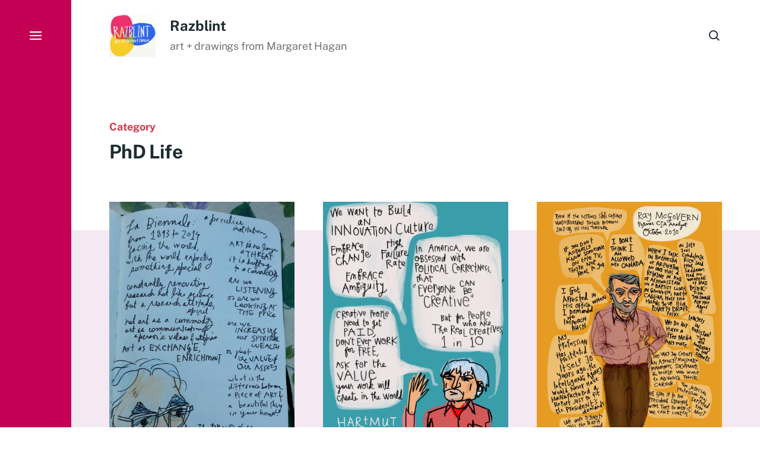

--- FILE ---
content_type: text/html; charset=UTF-8
request_url: https://www.razblint.com/category/drawings/on-series/phdlife/
body_size: 20033
content:

<!DOCTYPE html>

<html class="no-js has-aside" lang="en-US">

	<head>

		<meta http-equiv="content-type" content="text/html" charset="UTF-8" />
		<meta name="viewport" content="width=device-width, initial-scale=1.0" />

		<link rel="profile" href="//gmpg.org/xfn/11">

				<script>document.documentElement.className = document.documentElement.className.replace( 'no-js', 'js' );</script>
				<noscript>
			<style>
				.spot-fade-in-scale, .no-js .spot-fade-up { 
					opacity: 1.0 !important; 
					transform: none !important;
				}
			</style>
		</noscript>
		<title>PhD Life &#8211; Razblint</title>
<meta name='robots' content='max-image-preview:large' />
<link rel='dns-prefetch' href='//secure.gravatar.com' />
<link rel='dns-prefetch' href='//stats.wp.com' />
<link rel='dns-prefetch' href='//v0.wordpress.com' />
<link rel="alternate" type="application/rss+xml" title="Razblint &raquo; Feed" href="https://www.razblint.com/feed/" />
<link rel="alternate" type="application/rss+xml" title="Razblint &raquo; Comments Feed" href="https://www.razblint.com/comments/feed/" />
<link rel="alternate" type="application/rss+xml" title="Razblint &raquo; PhD Life Category Feed" href="https://www.razblint.com/category/drawings/on-series/phdlife/feed/" />
<style id='wp-img-auto-sizes-contain-inline-css' type='text/css'>
img:is([sizes=auto i],[sizes^="auto," i]){contain-intrinsic-size:3000px 1500px}
/*# sourceURL=wp-img-auto-sizes-contain-inline-css */
</style>
<style id='wp-emoji-styles-inline-css' type='text/css'>

	img.wp-smiley, img.emoji {
		display: inline !important;
		border: none !important;
		box-shadow: none !important;
		height: 1em !important;
		width: 1em !important;
		margin: 0 0.07em !important;
		vertical-align: -0.1em !important;
		background: none !important;
		padding: 0 !important;
	}
/*# sourceURL=wp-emoji-styles-inline-css */
</style>
<style id='wp-block-library-inline-css' type='text/css'>
:root{--wp-block-synced-color:#7a00df;--wp-block-synced-color--rgb:122,0,223;--wp-bound-block-color:var(--wp-block-synced-color);--wp-editor-canvas-background:#ddd;--wp-admin-theme-color:#007cba;--wp-admin-theme-color--rgb:0,124,186;--wp-admin-theme-color-darker-10:#006ba1;--wp-admin-theme-color-darker-10--rgb:0,107,160.5;--wp-admin-theme-color-darker-20:#005a87;--wp-admin-theme-color-darker-20--rgb:0,90,135;--wp-admin-border-width-focus:2px}@media (min-resolution:192dpi){:root{--wp-admin-border-width-focus:1.5px}}.wp-element-button{cursor:pointer}:root .has-very-light-gray-background-color{background-color:#eee}:root .has-very-dark-gray-background-color{background-color:#313131}:root .has-very-light-gray-color{color:#eee}:root .has-very-dark-gray-color{color:#313131}:root .has-vivid-green-cyan-to-vivid-cyan-blue-gradient-background{background:linear-gradient(135deg,#00d084,#0693e3)}:root .has-purple-crush-gradient-background{background:linear-gradient(135deg,#34e2e4,#4721fb 50%,#ab1dfe)}:root .has-hazy-dawn-gradient-background{background:linear-gradient(135deg,#faaca8,#dad0ec)}:root .has-subdued-olive-gradient-background{background:linear-gradient(135deg,#fafae1,#67a671)}:root .has-atomic-cream-gradient-background{background:linear-gradient(135deg,#fdd79a,#004a59)}:root .has-nightshade-gradient-background{background:linear-gradient(135deg,#330968,#31cdcf)}:root .has-midnight-gradient-background{background:linear-gradient(135deg,#020381,#2874fc)}:root{--wp--preset--font-size--normal:16px;--wp--preset--font-size--huge:42px}.has-regular-font-size{font-size:1em}.has-larger-font-size{font-size:2.625em}.has-normal-font-size{font-size:var(--wp--preset--font-size--normal)}.has-huge-font-size{font-size:var(--wp--preset--font-size--huge)}.has-text-align-center{text-align:center}.has-text-align-left{text-align:left}.has-text-align-right{text-align:right}.has-fit-text{white-space:nowrap!important}#end-resizable-editor-section{display:none}.aligncenter{clear:both}.items-justified-left{justify-content:flex-start}.items-justified-center{justify-content:center}.items-justified-right{justify-content:flex-end}.items-justified-space-between{justify-content:space-between}.screen-reader-text{border:0;clip-path:inset(50%);height:1px;margin:-1px;overflow:hidden;padding:0;position:absolute;width:1px;word-wrap:normal!important}.screen-reader-text:focus{background-color:#ddd;clip-path:none;color:#444;display:block;font-size:1em;height:auto;left:5px;line-height:normal;padding:15px 23px 14px;text-decoration:none;top:5px;width:auto;z-index:100000}html :where(.has-border-color){border-style:solid}html :where([style*=border-top-color]){border-top-style:solid}html :where([style*=border-right-color]){border-right-style:solid}html :where([style*=border-bottom-color]){border-bottom-style:solid}html :where([style*=border-left-color]){border-left-style:solid}html :where([style*=border-width]){border-style:solid}html :where([style*=border-top-width]){border-top-style:solid}html :where([style*=border-right-width]){border-right-style:solid}html :where([style*=border-bottom-width]){border-bottom-style:solid}html :where([style*=border-left-width]){border-left-style:solid}html :where(img[class*=wp-image-]){height:auto;max-width:100%}:where(figure){margin:0 0 1em}html :where(.is-position-sticky){--wp-admin--admin-bar--position-offset:var(--wp-admin--admin-bar--height,0px)}@media screen and (max-width:600px){html :where(.is-position-sticky){--wp-admin--admin-bar--position-offset:0px}}

/*# sourceURL=wp-block-library-inline-css */
</style><style id='global-styles-inline-css' type='text/css'>
:root{--wp--preset--aspect-ratio--square: 1;--wp--preset--aspect-ratio--4-3: 4/3;--wp--preset--aspect-ratio--3-4: 3/4;--wp--preset--aspect-ratio--3-2: 3/2;--wp--preset--aspect-ratio--2-3: 2/3;--wp--preset--aspect-ratio--16-9: 16/9;--wp--preset--aspect-ratio--9-16: 9/16;--wp--preset--color--black: #000000;--wp--preset--color--cyan-bluish-gray: #abb8c3;--wp--preset--color--white: #ffffff;--wp--preset--color--pale-pink: #f78da7;--wp--preset--color--vivid-red: #cf2e2e;--wp--preset--color--luminous-vivid-orange: #ff6900;--wp--preset--color--luminous-vivid-amber: #fcb900;--wp--preset--color--light-green-cyan: #7bdcb5;--wp--preset--color--vivid-green-cyan: #00d084;--wp--preset--color--pale-cyan-blue: #8ed1fc;--wp--preset--color--vivid-cyan-blue: #0693e3;--wp--preset--color--vivid-purple: #9b51e0;--wp--preset--color--accent: #d23c50;--wp--preset--color--primary: #1e2d32;--wp--preset--color--secondary: #707376;--wp--preset--color--border: #d6d5d4;--wp--preset--color--light-background: #f4e8f2;--wp--preset--color--body-background: #ffffff;--wp--preset--gradient--vivid-cyan-blue-to-vivid-purple: linear-gradient(135deg,rgb(6,147,227) 0%,rgb(155,81,224) 100%);--wp--preset--gradient--light-green-cyan-to-vivid-green-cyan: linear-gradient(135deg,rgb(122,220,180) 0%,rgb(0,208,130) 100%);--wp--preset--gradient--luminous-vivid-amber-to-luminous-vivid-orange: linear-gradient(135deg,rgb(252,185,0) 0%,rgb(255,105,0) 100%);--wp--preset--gradient--luminous-vivid-orange-to-vivid-red: linear-gradient(135deg,rgb(255,105,0) 0%,rgb(207,46,46) 100%);--wp--preset--gradient--very-light-gray-to-cyan-bluish-gray: linear-gradient(135deg,rgb(238,238,238) 0%,rgb(169,184,195) 100%);--wp--preset--gradient--cool-to-warm-spectrum: linear-gradient(135deg,rgb(74,234,220) 0%,rgb(151,120,209) 20%,rgb(207,42,186) 40%,rgb(238,44,130) 60%,rgb(251,105,98) 80%,rgb(254,248,76) 100%);--wp--preset--gradient--blush-light-purple: linear-gradient(135deg,rgb(255,206,236) 0%,rgb(152,150,240) 100%);--wp--preset--gradient--blush-bordeaux: linear-gradient(135deg,rgb(254,205,165) 0%,rgb(254,45,45) 50%,rgb(107,0,62) 100%);--wp--preset--gradient--luminous-dusk: linear-gradient(135deg,rgb(255,203,112) 0%,rgb(199,81,192) 50%,rgb(65,88,208) 100%);--wp--preset--gradient--pale-ocean: linear-gradient(135deg,rgb(255,245,203) 0%,rgb(182,227,212) 50%,rgb(51,167,181) 100%);--wp--preset--gradient--electric-grass: linear-gradient(135deg,rgb(202,248,128) 0%,rgb(113,206,126) 100%);--wp--preset--gradient--midnight: linear-gradient(135deg,rgb(2,3,129) 0%,rgb(40,116,252) 100%);--wp--preset--font-size--small: 16px;--wp--preset--font-size--medium: 20px;--wp--preset--font-size--large: 24px;--wp--preset--font-size--x-large: 42px;--wp--preset--font-size--normal: 18px;--wp--preset--font-size--larger: 32px;--wp--preset--spacing--20: 0.44rem;--wp--preset--spacing--30: 0.67rem;--wp--preset--spacing--40: 1rem;--wp--preset--spacing--50: 1.5rem;--wp--preset--spacing--60: 2.25rem;--wp--preset--spacing--70: 3.38rem;--wp--preset--spacing--80: 5.06rem;--wp--preset--shadow--natural: 6px 6px 9px rgba(0, 0, 0, 0.2);--wp--preset--shadow--deep: 12px 12px 50px rgba(0, 0, 0, 0.4);--wp--preset--shadow--sharp: 6px 6px 0px rgba(0, 0, 0, 0.2);--wp--preset--shadow--outlined: 6px 6px 0px -3px rgb(255, 255, 255), 6px 6px rgb(0, 0, 0);--wp--preset--shadow--crisp: 6px 6px 0px rgb(0, 0, 0);}:where(.is-layout-flex){gap: 0.5em;}:where(.is-layout-grid){gap: 0.5em;}body .is-layout-flex{display: flex;}.is-layout-flex{flex-wrap: wrap;align-items: center;}.is-layout-flex > :is(*, div){margin: 0;}body .is-layout-grid{display: grid;}.is-layout-grid > :is(*, div){margin: 0;}:where(.wp-block-columns.is-layout-flex){gap: 2em;}:where(.wp-block-columns.is-layout-grid){gap: 2em;}:where(.wp-block-post-template.is-layout-flex){gap: 1.25em;}:where(.wp-block-post-template.is-layout-grid){gap: 1.25em;}.has-black-color{color: var(--wp--preset--color--black) !important;}.has-cyan-bluish-gray-color{color: var(--wp--preset--color--cyan-bluish-gray) !important;}.has-white-color{color: var(--wp--preset--color--white) !important;}.has-pale-pink-color{color: var(--wp--preset--color--pale-pink) !important;}.has-vivid-red-color{color: var(--wp--preset--color--vivid-red) !important;}.has-luminous-vivid-orange-color{color: var(--wp--preset--color--luminous-vivid-orange) !important;}.has-luminous-vivid-amber-color{color: var(--wp--preset--color--luminous-vivid-amber) !important;}.has-light-green-cyan-color{color: var(--wp--preset--color--light-green-cyan) !important;}.has-vivid-green-cyan-color{color: var(--wp--preset--color--vivid-green-cyan) !important;}.has-pale-cyan-blue-color{color: var(--wp--preset--color--pale-cyan-blue) !important;}.has-vivid-cyan-blue-color{color: var(--wp--preset--color--vivid-cyan-blue) !important;}.has-vivid-purple-color{color: var(--wp--preset--color--vivid-purple) !important;}.has-black-background-color{background-color: var(--wp--preset--color--black) !important;}.has-cyan-bluish-gray-background-color{background-color: var(--wp--preset--color--cyan-bluish-gray) !important;}.has-white-background-color{background-color: var(--wp--preset--color--white) !important;}.has-pale-pink-background-color{background-color: var(--wp--preset--color--pale-pink) !important;}.has-vivid-red-background-color{background-color: var(--wp--preset--color--vivid-red) !important;}.has-luminous-vivid-orange-background-color{background-color: var(--wp--preset--color--luminous-vivid-orange) !important;}.has-luminous-vivid-amber-background-color{background-color: var(--wp--preset--color--luminous-vivid-amber) !important;}.has-light-green-cyan-background-color{background-color: var(--wp--preset--color--light-green-cyan) !important;}.has-vivid-green-cyan-background-color{background-color: var(--wp--preset--color--vivid-green-cyan) !important;}.has-pale-cyan-blue-background-color{background-color: var(--wp--preset--color--pale-cyan-blue) !important;}.has-vivid-cyan-blue-background-color{background-color: var(--wp--preset--color--vivid-cyan-blue) !important;}.has-vivid-purple-background-color{background-color: var(--wp--preset--color--vivid-purple) !important;}.has-black-border-color{border-color: var(--wp--preset--color--black) !important;}.has-cyan-bluish-gray-border-color{border-color: var(--wp--preset--color--cyan-bluish-gray) !important;}.has-white-border-color{border-color: var(--wp--preset--color--white) !important;}.has-pale-pink-border-color{border-color: var(--wp--preset--color--pale-pink) !important;}.has-vivid-red-border-color{border-color: var(--wp--preset--color--vivid-red) !important;}.has-luminous-vivid-orange-border-color{border-color: var(--wp--preset--color--luminous-vivid-orange) !important;}.has-luminous-vivid-amber-border-color{border-color: var(--wp--preset--color--luminous-vivid-amber) !important;}.has-light-green-cyan-border-color{border-color: var(--wp--preset--color--light-green-cyan) !important;}.has-vivid-green-cyan-border-color{border-color: var(--wp--preset--color--vivid-green-cyan) !important;}.has-pale-cyan-blue-border-color{border-color: var(--wp--preset--color--pale-cyan-blue) !important;}.has-vivid-cyan-blue-border-color{border-color: var(--wp--preset--color--vivid-cyan-blue) !important;}.has-vivid-purple-border-color{border-color: var(--wp--preset--color--vivid-purple) !important;}.has-vivid-cyan-blue-to-vivid-purple-gradient-background{background: var(--wp--preset--gradient--vivid-cyan-blue-to-vivid-purple) !important;}.has-light-green-cyan-to-vivid-green-cyan-gradient-background{background: var(--wp--preset--gradient--light-green-cyan-to-vivid-green-cyan) !important;}.has-luminous-vivid-amber-to-luminous-vivid-orange-gradient-background{background: var(--wp--preset--gradient--luminous-vivid-amber-to-luminous-vivid-orange) !important;}.has-luminous-vivid-orange-to-vivid-red-gradient-background{background: var(--wp--preset--gradient--luminous-vivid-orange-to-vivid-red) !important;}.has-very-light-gray-to-cyan-bluish-gray-gradient-background{background: var(--wp--preset--gradient--very-light-gray-to-cyan-bluish-gray) !important;}.has-cool-to-warm-spectrum-gradient-background{background: var(--wp--preset--gradient--cool-to-warm-spectrum) !important;}.has-blush-light-purple-gradient-background{background: var(--wp--preset--gradient--blush-light-purple) !important;}.has-blush-bordeaux-gradient-background{background: var(--wp--preset--gradient--blush-bordeaux) !important;}.has-luminous-dusk-gradient-background{background: var(--wp--preset--gradient--luminous-dusk) !important;}.has-pale-ocean-gradient-background{background: var(--wp--preset--gradient--pale-ocean) !important;}.has-electric-grass-gradient-background{background: var(--wp--preset--gradient--electric-grass) !important;}.has-midnight-gradient-background{background: var(--wp--preset--gradient--midnight) !important;}.has-small-font-size{font-size: var(--wp--preset--font-size--small) !important;}.has-medium-font-size{font-size: var(--wp--preset--font-size--medium) !important;}.has-large-font-size{font-size: var(--wp--preset--font-size--large) !important;}.has-x-large-font-size{font-size: var(--wp--preset--font-size--x-large) !important;}
/*# sourceURL=global-styles-inline-css */
</style>

<style id='classic-theme-styles-inline-css' type='text/css'>
/*! This file is auto-generated */
.wp-block-button__link{color:#fff;background-color:#32373c;border-radius:9999px;box-shadow:none;text-decoration:none;padding:calc(.667em + 2px) calc(1.333em + 2px);font-size:1.125em}.wp-block-file__button{background:#32373c;color:#fff;text-decoration:none}
/*# sourceURL=/wp-includes/css/classic-themes.min.css */
</style>
<link rel='stylesheet' id='eksell-google-fonts-css' href='https://www.razblint.com/wp-content/themes/eksell/assets/css/fonts.css?ver=6.9' type='text/css' media='all' />
<link rel='stylesheet' id='eksell-style-css' href='https://www.razblint.com/wp-content/themes/eksell/style.css?ver=1.9.5' type='text/css' media='all' />
<style id='eksell-style-inline-css' type='text/css'>
:root {--eksell-light-background-color: #f4e8f2;--eksell-menu-modal-background-color: #c40055;}@supports ( color: color( display-p3 0 0 0 / 1 ) ) {:root {--eksell-light-background-color: color( display-p3 0.957 0.91 0.949 / 1 );--eksell-menu-modal-background-color: color( display-p3 0.769 0 0.333 / 1 );}}
/*# sourceURL=eksell-style-inline-css */
</style>
<link rel='stylesheet' id='eksell-print-styles-css' href='https://www.razblint.com/wp-content/themes/eksell/assets/css/print.css?ver=1.9.5' type='text/css' media='print' />
<link rel='stylesheet' id='wp_mailjet_form_builder_widget-widget-front-styles-css' href='https://www.razblint.com/wp-content/plugins/mailjet-for-wordpress/src/widgetformbuilder/css/front-widget.css?ver=6.1.6' type='text/css' media='all' />
<script type="text/javascript" src="https://www.razblint.com/wp-includes/js/jquery/jquery.min.js?ver=3.7.1" id="jquery-core-js"></script>
<script type="text/javascript" src="https://www.razblint.com/wp-includes/js/jquery/jquery-migrate.min.js?ver=3.4.1" id="jquery-migrate-js"></script>
<script type="text/javascript" src="https://www.razblint.com/wp-includes/js/imagesloaded.min.js?ver=5.0.0" id="imagesloaded-js"></script>
<script type="text/javascript" src="https://www.razblint.com/wp-includes/js/masonry.min.js?ver=4.2.2" id="masonry-js"></script>
<script type="text/javascript" src="https://www.razblint.com/wp-content/themes/eksell/assets/js/css-vars-ponyfill.min.js?ver=3.6.0" id="eksell-css-vars-ponyfill-js"></script>
<script type="text/javascript" id="eksell-construct-js-extra">
/* <![CDATA[ */
var eksell_ajax_load_more = {"ajaxurl":"https://www.razblint.com/wp-admin/admin-ajax.php"};
var eksell_ajax_filters = {"ajaxurl":"https://www.razblint.com/wp-admin/admin-ajax.php"};
//# sourceURL=eksell-construct-js-extra
/* ]]> */
</script>
<script type="text/javascript" src="https://www.razblint.com/wp-content/themes/eksell/assets/js/construct.js?ver=1.9.5" id="eksell-construct-js"></script>
<link rel="https://api.w.org/" href="https://www.razblint.com/wp-json/" /><link rel="alternate" title="JSON" type="application/json" href="https://www.razblint.com/wp-json/wp/v2/categories/167" /><link rel="EditURI" type="application/rsd+xml" title="RSD" href="https://www.razblint.com/xmlrpc.php?rsd" />
<meta name="generator" content="WordPress 6.9" />
	<style>img#wpstats{display:none}</style>
		<meta name="theme-color" content="#c40055">
<!-- Jetpack Open Graph Tags -->
<meta property="og:type" content="website" />
<meta property="og:title" content="PhD Life &#8211; Razblint" />
<meta property="og:url" content="https://www.razblint.com/category/drawings/on-series/phdlife/" />
<meta property="og:site_name" content="Razblint" />
<meta property="og:image" content="https://www.razblint.com/wp-content/uploads/2011/10/razblint-logo.png" />
<meta property="og:image:width" content="1487" />
<meta property="og:image:height" content="1364" />
<meta property="og:image:alt" content="" />
<meta property="og:locale" content="en_US" />
<meta name="twitter:site" content="@margarethagan" />

<!-- End Jetpack Open Graph Tags -->
<link rel="icon" href="https://www.razblint.com/wp-content/uploads/2011/10/cropped-razblint-logo-32x32.png" sizes="32x32" />
<link rel="icon" href="https://www.razblint.com/wp-content/uploads/2011/10/cropped-razblint-logo-192x192.png" sizes="192x192" />
<link rel="apple-touch-icon" href="https://www.razblint.com/wp-content/uploads/2011/10/cropped-razblint-logo-180x180.png" />
<meta name="msapplication-TileImage" content="https://www.razblint.com/wp-content/uploads/2011/10/cropped-razblint-logo-270x270.png" />
		<style type="text/css" id="wp-custom-css">
			.featured-media {

display: none;

}
		</style>
		
	</head>

	<body class="archive category category-phdlife category-167 wp-custom-logo wp-theme-eksell pagination-type-scroll has-anim archive-page">

		
		<a class="skip-link faux-button" href="#site-content">Skip to the content</a>

		<aside id="site-aside">

	
	<a href="#" class="toggle nav-toggle has-bars" data-toggle-target=".menu-modal" data-toggle-screen-lock="true" data-toggle-body-class="showing-menu-modal" aria-pressed="false" role="button" data-set-focus=".menu-modal .main-menu">
		<div class="nav-toggle-inner">
			<div class="bars">

				<div class="bar"></div>
				<div class="bar"></div>
				<div class="bar"></div>

									<span class="screen-reader-text">Menu</span>
				
			</div><!-- .bars -->
		</div><!-- .nav-toggle-inner -->
	</a><!-- .nav-toggle -->

	
</aside><!-- #site-aside --><div class="menu-modal cover-modal" data-modal-target-string=".menu-modal" aria-expanded="false">

	<div class="menu-modal-cover-untoggle" data-toggle-target=".menu-modal" data-toggle-screen-lock="true" data-toggle-body-class="showing-menu-modal" data-set-focus="#site-aside .nav-toggle"></div>

	<div class="menu-modal-inner modal-inner bg-menu-modal-background color-menu-modal-text">

		<div class="modal-menu-wrapper">

			<div class="menu-modal-toggles">

				<a href="#" class="toggle nav-untoggle" data-toggle-target=".menu-modal" data-toggle-screen-lock="true" data-toggle-body-class="showing-menu-modal" aria-pressed="false" role="button" data-set-focus="#site-aside .nav-toggle">
					
											<span class="screen-reader-text">Close</span>
					
					<svg class="svg-icon icon-close" width="18" height="18" aria-hidden="true" role="img" focusable="false" viewBox="0 0 20 20" fill="none" xmlns="http://www.w3.org/2000/svg"><path d="M1 1L19 19" stroke-width="2"></path><path d="M1 19L19 1.00003" stroke-width="2"></path></svg>
				</a><!-- .nav-untoggle -->

			</div><!-- .menu-modal-toggles -->

			<div class="menu-top">

				
				<ul class="main-menu reset-list-style">
					<li id="menu-item-16111" class="menu-item menu-item-type-custom menu-item-object-custom menu-item-16111"><div class="ancestor-wrapper"><a href="https://www.etsy.com/shop/Razblint">Etsy shop for prints &#038; more</a></div><!-- .ancestor-wrapper --></li>
<li id="menu-item-14128" class="menu-item menu-item-type-taxonomy menu-item-object-category menu-item-14128"><div class="ancestor-wrapper"><a href="https://www.razblint.com/category/drawings/on-series/law-school-sketches/">Law School Sketches</a></div><!-- .ancestor-wrapper --></li>
<li id="menu-item-14127" class="menu-item menu-item-type-taxonomy menu-item-object-category current-category-ancestor menu-item-14127"><div class="ancestor-wrapper"><a href="https://www.razblint.com/category/drawings/">Drawings &amp; Paintings</a></div><!-- .ancestor-wrapper --></li>
<li id="menu-item-14126" class="menu-item menu-item-type-taxonomy menu-item-object-category menu-item-14126"><div class="ancestor-wrapper"><a href="https://www.razblint.com/category/dolls/">Dolls</a></div><!-- .ancestor-wrapper --></li>
<li id="menu-item-16114" class="menu-item menu-item-type-post_type menu-item-object-page menu-item-16114"><div class="ancestor-wrapper"><a href="https://www.razblint.com/about-2/">About</a></div><!-- .ancestor-wrapper --></li>
				</ul><!-- .main-menu -->

									<div class="menu-modal-search">
						<form role="search"  method="get" class="search-form" action="https://www.razblint.com/">
	<label class="screen-reader-text" for="search-form-1">Search For&hellip;</label>
	<input placeholder="Search For&hellip;" type="search" id="search-form-1" class="search-field" value="" name="s" />
	<button type="submit" class="search-submit reset stroke-cc">
		<span class="screen-reader-text">Search</span>
		<svg class="svg-icon icon-search" width="18" height="18" aria-hidden="true" role="img" focusable="false" viewBox="0 0 19 19" fill="none" xmlns="http://www.w3.org/2000/svg"><circle cx="8" cy="8" r="7" stroke-width="2"></circle><path d="M18 18L12.5 12.5" stroke-width="2"></path></svg>	</button>
</form>
					</div><!-- .menu-modal-search -->
					
			</div><!-- .menu-top -->

			<div class="menu-bottom">

				
			</div><!-- .menu-bottom -->

		</div><!-- .menu-wrapper -->

	</div><!-- .menu-modal-inner -->

</div><!-- .menu-modal -->

		<header id="site-header" class="stick-me">

			
			<div class="header-inner section-inner">

				<div class="header-titles">

											<div class="site-logo">
		<a href="https://www.razblint.com/" rel="home" class="custom-logo-link custom-logo">
			
				<img class="logo-regular" src="https://www.razblint.com/wp-content/uploads/2011/10/razblint-logo.png" width="1487" height="1364" />

						</a>

		<span class="screen-reader-text">Razblint</span></div>
					
					
						<div class="header-logo-text">

															<div class="site-title" aria-hidden="true"><a href="https://www.razblint.com/" rel="home">Razblint</a></div>
																<div class="site-description color-secondary">art + drawings from Margaret Hagan</div>
								
						</div><!-- .header-logo-text -->

					
				</div><!-- .header-titles -->

				<div class="header-toggles">

					
						<a href="#" class="search-toggle toggle" data-toggle-target=".search-modal" data-toggle-screen-lock="true" data-toggle-body-class="showing-search-modal" data-set-focus=".search-modal .search-field" aria-pressed="false" role="button" role="button" data-untoggle-below="700">
							<span class="screen-reader-text">Search</span>
							<svg class="svg-icon icon-search" width="18" height="18" aria-hidden="true" role="img" focusable="false" viewBox="0 0 19 19" fill="none" xmlns="http://www.w3.org/2000/svg"><circle cx="8" cy="8" r="7" stroke-width="2"></circle><path d="M18 18L12.5 12.5" stroke-width="2"></path></svg>						</a>

						
					<a href="#" class="nav-toggle mobile-nav-toggle toggle icon-menu-search" data-toggle-target=".menu-modal" data-toggle-screen-lock="true" data-toggle-body-class="showing-menu-modal" data-set-focus=".menu-modal .nav-untoggle" aria-pressed="false" role="button">

													<span class="screen-reader-text">Menu</span>
						
						<svg class="svg-icon icon-menu-search" width="26" height="24" aria-hidden="true" role="img" focusable="false" viewBox="0 0 27 19" fill="none" xmlns="http://www.w3.org/2000/svg"><path d="M0 18H24" stroke-width="2"></path><path d="M0 10H10" stroke-width="2"></path><path d="M0 2H10" stroke-width="2"></path><circle cx="19" cy="6" r="5" stroke-width="2"></circle><path d="M26.0001 13.0001L22.0278 9.02783" stroke-width="2"></path></svg>						
					</a>

					
				</div><!-- .header-toggles -->

			</div><!-- .header-inner -->

			
		</header><!-- #site-header -->
		
		<div class="search-modal cover-modal" data-modal-target-string=".search-modal" aria-expanded="false">

	<div class="search-modal-inner modal-inner bg-body-background">

		<div class="section-inner">

			
			<form role="search" method="get" class="modal-search-form" action="https://www.razblint.com/">
				<input type="search" id="search-form-696b3fd737345" class="search-field" placeholder="Search For&hellip;" value="" name="s" />
				<label class="search-label stroke-cc" for="search-form-696b3fd737345">
					<span class="screen-reader-text">Search For&hellip;</span>
					<svg class="svg-icon icon-search" width="24" height="24" aria-hidden="true" role="img" focusable="false" viewBox="0 0 19 19" fill="none" xmlns="http://www.w3.org/2000/svg"><circle cx="8" cy="8" r="7" stroke-width="2"></circle><path d="M18 18L12.5 12.5" stroke-width="2"></path></svg>				</label>
				<button type="submit" class="search-submit">Search</button>
			</form><!-- .modal-search-form -->

			<a href="#" class="toggle search-untoggle fill-cc-primary" data-toggle-target=".search-modal" data-toggle-screen-lock="true" data-toggle-body-class="showing-search-modal" data-set-focus="#site-header .search-toggle">
				<span class="screen-reader-text">Close</span>
				<div class="search-untoggle-inner">
					<svg class="svg-icon icon-close" width="18" height="18" aria-hidden="true" role="img" focusable="false" viewBox="0 0 20 20" fill="none" xmlns="http://www.w3.org/2000/svg"><path d="M1 1L19 19" stroke-width="2"></path><path d="M1 19L19 1.00003" stroke-width="2"></path></svg>				</div><!-- .search-untoggle-inner -->
			</a><!-- .search-untoggle -->

		</div><!-- .section-inner -->

	</div><!-- .search-modal-inner -->

</div><!-- .search-modal -->

<main id="site-content" role="main">

	<div class="site-content-inner">

					
			<header class="archive-header section-inner">

												<p class="archive-prefix color-accent i-a a-fade-up">Category</p>
																	<h1 class="archive-title i-a a-fade-up">PhD Life</h1>
													
			</header><!-- .archive-header -->

			
			<div class="posts">

				<div class="section-inner">

					
					<div class="posts-grid grid load-more-target cols-12 cols-t-6 cols-tl-6 cols-d-4 cols-dl-3">

						<div class="col grid-sizer"></div>
					
						
							<div class="article-wrapper col">
								<article class="preview do-spot spot-fade-up a-del-200 preview-post post-15201 post type-post status-publish format-standard has-post-thumbnail hentry category-drawings category-on-series category-talking-heads tag-sketchnote tag-venice-biennale" id="post-15201">

	
		<figure class="preview-media">
			<a href="https://www.razblint.com/2014/11/venice-biennale-sketch/" class="preview-media-link">
				<img width="900" height="1475" src="https://www.razblint.com/wp-content/uploads/2014/11/wpid-20140705_084121-1.jpg" class="attachment-eksell_preview_image size-eksell_preview_image wp-post-image" alt="" decoding="async" fetchpriority="high" srcset="https://www.razblint.com/wp-content/uploads/2014/11/wpid-20140705_084121-1.jpg 900w, https://www.razblint.com/wp-content/uploads/2014/11/wpid-20140705_084121-1-200x327.jpg 200w, https://www.razblint.com/wp-content/uploads/2014/11/wpid-20140705_084121-1-280x460.jpg 280w, https://www.razblint.com/wp-content/uploads/2014/11/wpid-20140705_084121-1-800x1311.jpg 800w, https://www.razblint.com/wp-content/uploads/2014/11/wpid-20140705_084121-1-210x344.jpg 210w" sizes="(max-width: 900px) 100vw, 900px" />			</a><!-- .preview-media-link -->
		</figure><!-- .preview-media -->

		
		<header class="preview-header">
			<h2 class="preview-title h4"><a href="https://www.razblint.com/2014/11/venice-biennale-sketch/">Venice Biennale sketch</a></h2>		</header><!-- .preview-header -->

		
</article><!-- .preview -->
							</div>

							
							<div class="article-wrapper col">
								<article class="preview do-spot spot-fade-up a-del-200 preview-post post-14893 post type-post status-publish format-standard has-post-thumbnail hentry category-design category-drawings category-talking-heads tag-autodesk-design-night tag-creativity tag-hartmut-esslinger tag-innovation tag-sketchnote" id="post-14893">

	
		<figure class="preview-media">
			<a href="https://www.razblint.com/2014/03/hartmut-esslinger-on-creatives-innovation/" class="preview-media-link">
				<img width="1080" height="1440" src="https://www.razblint.com/wp-content/uploads/2014/03/20140317-192915.jpg" class="attachment-eksell_preview_image size-eksell_preview_image wp-post-image" alt="" decoding="async" srcset="https://www.razblint.com/wp-content/uploads/2014/03/20140317-192915.jpg 1536w, https://www.razblint.com/wp-content/uploads/2014/03/20140317-192915-200x266.jpg 200w, https://www.razblint.com/wp-content/uploads/2014/03/20140317-192915-345x460.jpg 345w, https://www.razblint.com/wp-content/uploads/2014/03/20140317-192915-800x1066.jpg 800w, https://www.razblint.com/wp-content/uploads/2014/03/20140317-192915-210x280.jpg 210w" sizes="(max-width: 1080px) 100vw, 1080px" />			</a><!-- .preview-media-link -->
		</figure><!-- .preview-media -->

		
		<header class="preview-header">
			<h2 class="preview-title h4"><a href="https://www.razblint.com/2014/03/hartmut-esslinger-on-creatives-innovation/">Hartmut Esslinger on creatives &#038; innovation</a></h2>		</header><!-- .preview-header -->

		
</article><!-- .preview -->
							</div>

							
							<div class="article-wrapper col">
								<article class="preview do-spot spot-fade-up a-del-200 preview-post post-14640 post type-post status-publish format-standard has-post-thumbnail hentry category-drawings category-on-series category-politics-histories-nationalisms category-talking-heads tag-cia tag-intelligence-community tag-iraq-war tag-ray-mcgovern tag-stanford-law" id="post-14640">

	
		<figure class="preview-media">
			<a href="https://www.razblint.com/2013/07/on-being-cia/" class="preview-media-link">
				<img width="1080" height="1620" src="https://www.razblint.com/wp-content/uploads/2013/07/20130726-014752.jpg" class="attachment-eksell_preview_image size-eksell_preview_image wp-post-image" alt="" decoding="async" srcset="https://www.razblint.com/wp-content/uploads/2013/07/20130726-014752.jpg 2000w, https://www.razblint.com/wp-content/uploads/2013/07/20130726-014752-200x300.jpg 200w, https://www.razblint.com/wp-content/uploads/2013/07/20130726-014752-306x460.jpg 306w, https://www.razblint.com/wp-content/uploads/2013/07/20130726-014752-800x1200.jpg 800w, https://www.razblint.com/wp-content/uploads/2013/07/20130726-014752-210x315.jpg 210w" sizes="(max-width: 1080px) 100vw, 1080px" />			</a><!-- .preview-media-link -->
		</figure><!-- .preview-media -->

		
		<header class="preview-header">
			<h2 class="preview-title h4"><a href="https://www.razblint.com/2013/07/on-being-cia/">On being CIA</a></h2>		</header><!-- .preview-header -->

		
</article><!-- .preview -->
							</div>

							
							<div class="article-wrapper col">
								<article class="preview do-spot spot-fade-up a-del-200 preview-post post-13955 post type-post status-publish format-standard has-post-thumbnail hentry category-drawings category-on-series category-phdlife category-politics-histories-nationalisms tag-arab-spring tag-drawn-politics tag-kurdish-spring tag-kurds tag-talking-heads-cartoon tag-turkey-postcards" id="post-13955">

	
		<figure class="preview-media">
			<a href="https://www.razblint.com/2012/12/on-a-kurdish-spring/" class="preview-media-link">
				<img width="800" height="548" src="https://www.razblint.com/wp-content/uploads/2012/12/Kurds-Razblint.png" class="attachment-eksell_preview_image size-eksell_preview_image wp-post-image" alt="" decoding="async" loading="lazy" srcset="https://www.razblint.com/wp-content/uploads/2012/12/Kurds-Razblint.png 800w, https://www.razblint.com/wp-content/uploads/2012/12/Kurds-Razblint-200x137.png 200w, https://www.razblint.com/wp-content/uploads/2012/12/Kurds-Razblint-671x460.png 671w, https://www.razblint.com/wp-content/uploads/2012/12/Kurds-Razblint-210x143.png 210w" sizes="auto, (max-width: 800px) 100vw, 800px" />			</a><!-- .preview-media-link -->
		</figure><!-- .preview-media -->

		
		<header class="preview-header">
			<h2 class="preview-title h4"><a href="https://www.razblint.com/2012/12/on-a-kurdish-spring/">On a Kurdish Spring</a></h2>		</header><!-- .preview-header -->

		
</article><!-- .preview -->
							</div>

							
							<div class="article-wrapper col">
								<article class="preview do-spot spot-fade-up a-del-200 preview-post post-13945 post type-post status-publish format-standard has-post-thumbnail hentry category-drawings category-on-series category-politics-histories-nationalisms category-talking-heads tag-french-video-game tag-national-culture-in-video-games tag-national-preferences-in-video-games tag-nationalism tag-russian-video-game tag-sergei-klimov tag-talking-heads-cartoon tag-turkish-video-game tag-video-game-preferences" id="post-13945">

	
		<figure class="preview-media">
			<a href="https://www.razblint.com/2012/12/on-nationalism-in-video-games/" class="preview-media-link">
				<img width="750" height="965" src="https://www.razblint.com/wp-content/uploads/2012/12/Sergei-Klimov-Talking-Heads-on-nationalism-in-video-games-razblint1.png" class="attachment-eksell_preview_image size-eksell_preview_image wp-post-image" alt="" decoding="async" loading="lazy" srcset="https://www.razblint.com/wp-content/uploads/2012/12/Sergei-Klimov-Talking-Heads-on-nationalism-in-video-games-razblint1.png 750w, https://www.razblint.com/wp-content/uploads/2012/12/Sergei-Klimov-Talking-Heads-on-nationalism-in-video-games-razblint1-200x257.png 200w, https://www.razblint.com/wp-content/uploads/2012/12/Sergei-Klimov-Talking-Heads-on-nationalism-in-video-games-razblint1-357x460.png 357w, https://www.razblint.com/wp-content/uploads/2012/12/Sergei-Klimov-Talking-Heads-on-nationalism-in-video-games-razblint1-210x270.png 210w" sizes="auto, (max-width: 750px) 100vw, 750px" />			</a><!-- .preview-media-link -->
		</figure><!-- .preview-media -->

		
		<header class="preview-header">
			<h2 class="preview-title h4"><a href="https://www.razblint.com/2012/12/on-nationalism-in-video-games/">On Nationalism in Video Games</a></h2>		</header><!-- .preview-header -->

		
</article><!-- .preview -->
							</div>

							
							<div class="article-wrapper col">
								<article class="preview do-spot spot-fade-up a-del-200 preview-post post-13924 post type-post status-publish format-standard has-post-thumbnail hentry category-drawings category-on-series category-phdlife tag-phd tag-phd-cartoon tag-phd-sleep-machine tag-usb-into-brain tag-write-phd-while-you-are-sleeping" id="post-13924">

	
		<figure class="preview-media">
			<a href="https://www.razblint.com/2012/12/phd-sleep-machine/" class="preview-media-link">
				<img width="750" height="936" src="https://www.razblint.com/wp-content/uploads/2012/12/Phd-Sleep-Machine-razblint.png" class="attachment-eksell_preview_image size-eksell_preview_image wp-post-image" alt="" decoding="async" loading="lazy" srcset="https://www.razblint.com/wp-content/uploads/2012/12/Phd-Sleep-Machine-razblint.png 750w, https://www.razblint.com/wp-content/uploads/2012/12/Phd-Sleep-Machine-razblint-200x249.png 200w, https://www.razblint.com/wp-content/uploads/2012/12/Phd-Sleep-Machine-razblint-368x460.png 368w, https://www.razblint.com/wp-content/uploads/2012/12/Phd-Sleep-Machine-razblint-210x262.png 210w" sizes="auto, (max-width: 750px) 100vw, 750px" />			</a><!-- .preview-media-link -->
		</figure><!-- .preview-media -->

		
		<header class="preview-header">
			<h2 class="preview-title h4"><a href="https://www.razblint.com/2012/12/phd-sleep-machine/">PhD Sleep Machine</a></h2>		</header><!-- .preview-header -->

		
</article><!-- .preview -->
							</div>

							
							<div class="article-wrapper col">
								<article class="preview do-spot spot-fade-up a-del-200 preview-post post-12879 post type-post status-publish format-standard has-post-thumbnail hentry category-drawings category-law-school-sketches category-phdlife category-politics-histories-nationalisms category-portraits-drawings category-talking-heads tag-anti-religion tag-arabic-texts tag-divine-law tag-feminism tag-friday-prayers tag-islam tag-islamic-scholars tag-law-school-sketchbook tag-malaysia tag-manmade-law tag-muslims tag-public-discourse-in-malaysia tag-public-islam tag-religion tag-secularism tag-sisters-in-islam tag-talking-heads tag-womens-rights" id="post-12879">

	
		<figure class="preview-media">
			<a href="https://www.razblint.com/2012/11/sisters-in-islam/" class="preview-media-link">
				<img width="1080" height="792" src="https://www.razblint.com/wp-content/uploads/2012/11/20121106-225136.jpg" class="attachment-eksell_preview_image size-eksell_preview_image wp-post-image" alt="" decoding="async" loading="lazy" srcset="https://www.razblint.com/wp-content/uploads/2012/11/20121106-225136.jpg 1920w, https://www.razblint.com/wp-content/uploads/2012/11/20121106-225136-200x146.jpg 200w, https://www.razblint.com/wp-content/uploads/2012/11/20121106-225136-627x460.jpg 627w, https://www.razblint.com/wp-content/uploads/2012/11/20121106-225136-800x586.jpg 800w, https://www.razblint.com/wp-content/uploads/2012/11/20121106-225136-210x154.jpg 210w" sizes="auto, (max-width: 1080px) 100vw, 1080px" />			</a><!-- .preview-media-link -->
		</figure><!-- .preview-media -->

		
		<header class="preview-header">
			<h2 class="preview-title h4"><a href="https://www.razblint.com/2012/11/sisters-in-islam/">Sisters in Islam</a></h2>		</header><!-- .preview-header -->

		
</article><!-- .preview -->
							</div>

							
							<div class="article-wrapper col">
								<article class="preview do-spot spot-fade-up a-del-200 preview-post post-12828 post type-post status-publish format-standard has-post-thumbnail hentry category-drawings category-on-series category-phdlife category-politics-histories-nationalisms category-talking-heads tag-eastern-europe tag-europe tag-freedom-of-expression tag-freedomexpression-freedom-of-speech tag-lucan-way tag-talking-heads tag-ukraine" id="post-12828">

	
		<figure class="preview-media">
			<a href="https://www.razblint.com/2012/10/the-best-thing-ukraine-has/" class="preview-media-link">
				<img width="1080" height="1473" src="https://www.razblint.com/wp-content/uploads/2012/10/20121031-162907.jpg" class="attachment-eksell_preview_image size-eksell_preview_image wp-post-image" alt="" decoding="async" loading="lazy" srcset="https://www.razblint.com/wp-content/uploads/2012/10/20121031-162907.jpg 1408w, https://www.razblint.com/wp-content/uploads/2012/10/20121031-162907-200x272.jpg 200w, https://www.razblint.com/wp-content/uploads/2012/10/20121031-162907-337x460.jpg 337w, https://www.razblint.com/wp-content/uploads/2012/10/20121031-162907-800x1090.jpg 800w, https://www.razblint.com/wp-content/uploads/2012/10/20121031-162907-210x286.jpg 210w" sizes="auto, (max-width: 1080px) 100vw, 1080px" />			</a><!-- .preview-media-link -->
		</figure><!-- .preview-media -->

		
		<header class="preview-header">
			<h2 class="preview-title h4"><a href="https://www.razblint.com/2012/10/the-best-thing-ukraine-has/">The Best Thing Ukraine Has</a></h2>		</header><!-- .preview-header -->

		
</article><!-- .preview -->
							</div>

							
							<div class="article-wrapper col">
								<article class="preview do-spot spot-fade-up a-del-200 preview-post post-12807 post type-post status-publish format-standard has-post-thumbnail hentry category-drawings category-law-school-sketches category-on-series category-phdlife category-politics-histories-nationalisms category-talking-heads tag-arab-spring tag-davutoglu tag-egypt tag-law-school-sketchbook tag-new-ottomanism tag-new-turkey tag-nuray-mert tag-politics tag-stanford-drawing tag-talking-heads tag-turkey-postcards tag-turkey-as-regional-power tag-turkey-as-role-model tag-turkey-politics tag-turkeys-foreign-policy tag-turks" id="post-12807">

	
		<figure class="preview-media">
			<a href="https://www.razblint.com/2012/10/nuray-mert-on-turkey-as-role-model/" class="preview-media-link">
				<img width="1080" height="1473" src="https://www.razblint.com/wp-content/uploads/2012/10/20121027-233836.jpg" class="attachment-eksell_preview_image size-eksell_preview_image wp-post-image" alt="" decoding="async" loading="lazy" srcset="https://www.razblint.com/wp-content/uploads/2012/10/20121027-233836.jpg 1408w, https://www.razblint.com/wp-content/uploads/2012/10/20121027-233836-200x272.jpg 200w, https://www.razblint.com/wp-content/uploads/2012/10/20121027-233836-337x460.jpg 337w, https://www.razblint.com/wp-content/uploads/2012/10/20121027-233836-800x1090.jpg 800w, https://www.razblint.com/wp-content/uploads/2012/10/20121027-233836-210x286.jpg 210w" sizes="auto, (max-width: 1080px) 100vw, 1080px" />			</a><!-- .preview-media-link -->
		</figure><!-- .preview-media -->

		
		<header class="preview-header">
			<h2 class="preview-title h4"><a href="https://www.razblint.com/2012/10/nuray-mert-on-turkey-as-role-model/">Nuray Mert on Turkey as Role Model</a></h2>		</header><!-- .preview-header -->

		
</article><!-- .preview -->
							</div>

							
							<div class="article-wrapper col">
								<article class="preview do-spot spot-fade-up a-del-200 preview-post post-12782 post type-post status-publish format-standard has-post-thumbnail hentry category-drawings category-law-school-sketches category-on-series category-phdlife category-talking-heads tag-delete-your-cookies tag-economists tag-law-school-sketchbook tag-mac-users-pay-more tag-orbitz tag-price-discrimination tag-prices-go-up-as-i-visit-more tag-talking-heads" id="post-12782">

	
		<figure class="preview-media">
			<a href="https://www.razblint.com/2012/10/price-discrimination-online/" class="preview-media-link">
				<img width="870" height="1920" src="https://www.razblint.com/wp-content/uploads/2012/10/20121024-202605.jpg" class="attachment-eksell_preview_image size-eksell_preview_image wp-post-image" alt="" decoding="async" loading="lazy" srcset="https://www.razblint.com/wp-content/uploads/2012/10/20121024-202605.jpg 870w, https://www.razblint.com/wp-content/uploads/2012/10/20121024-202605-200x441.jpg 200w, https://www.razblint.com/wp-content/uploads/2012/10/20121024-202605-208x460.jpg 208w, https://www.razblint.com/wp-content/uploads/2012/10/20121024-202605-800x1765.jpg 800w, https://www.razblint.com/wp-content/uploads/2012/10/20121024-202605-210x463.jpg 210w" sizes="auto, (max-width: 870px) 100vw, 870px" />			</a><!-- .preview-media-link -->
		</figure><!-- .preview-media -->

		
		<header class="preview-header">
			<h2 class="preview-title h4"><a href="https://www.razblint.com/2012/10/price-discrimination-online/">Price Discrimination Online</a></h2>		</header><!-- .preview-header -->

		
</article><!-- .preview -->
							</div>

							
							<div class="article-wrapper col">
								<article class="preview do-spot spot-fade-up a-del-200 preview-post post-12748 post type-post status-publish format-standard has-post-thumbnail hentry category-drawings category-law-school-sketches category-on-series category-phdlife category-politics-histories-nationalisms category-talking-heads tag-campaign-finance-reform tag-canada tag-evil-politicians tag-law-school-sketchbook tag-liberal-party tag-michael-ignatieff tag-money-is-power tag-money-is-speech tag-moral-perfectino tag-partisanship tag-politicians-and-money tag-politics-cartoon tag-problems-with-politicians tag-stanford-drawing tag-talking-heads tag-white-knight-politicians" id="post-12748">

	
		<figure class="preview-media">
			<a href="https://www.razblint.com/2012/10/michael-ignatieff-on-partisanship/" class="preview-media-link">
				<img width="700" height="854" src="https://www.razblint.com/wp-content/uploads/2012/10/Michael-Ignatieff-1-razblint.png" class="attachment-eksell_preview_image size-eksell_preview_image wp-post-image" alt="" decoding="async" loading="lazy" srcset="https://www.razblint.com/wp-content/uploads/2012/10/Michael-Ignatieff-1-razblint.png 700w, https://www.razblint.com/wp-content/uploads/2012/10/Michael-Ignatieff-1-razblint-200x244.png 200w, https://www.razblint.com/wp-content/uploads/2012/10/Michael-Ignatieff-1-razblint-377x460.png 377w, https://www.razblint.com/wp-content/uploads/2012/10/Michael-Ignatieff-1-razblint-210x256.png 210w" sizes="auto, (max-width: 700px) 100vw, 700px" />			</a><!-- .preview-media-link -->
		</figure><!-- .preview-media -->

		
		<header class="preview-header">
			<h2 class="preview-title h4"><a href="https://www.razblint.com/2012/10/michael-ignatieff-on-partisanship/">Michael Ignatieff on Partisanship</a></h2>		</header><!-- .preview-header -->

		
</article><!-- .preview -->
							</div>

							
							<div class="article-wrapper col">
								<article class="preview do-spot spot-fade-up a-del-200 preview-post post-12721 post type-post status-publish format-standard has-post-thumbnail hentry category-drawings category-law-school-sketches category-talking-heads tag-law-school-sketchbook tag-lawyers tag-patricia-wald tag-public-service tag-talking-heads" id="post-12721">

	
		<figure class="preview-media">
			<a href="https://www.razblint.com/2012/10/lawyers-and-log-jams/" class="preview-media-link">
				<img width="1080" height="1473" src="https://www.razblint.com/wp-content/uploads/2012/10/20121013-013420.jpg" class="attachment-eksell_preview_image size-eksell_preview_image wp-post-image" alt="" decoding="async" loading="lazy" srcset="https://www.razblint.com/wp-content/uploads/2012/10/20121013-013420.jpg 1408w, https://www.razblint.com/wp-content/uploads/2012/10/20121013-013420-200x272.jpg 200w, https://www.razblint.com/wp-content/uploads/2012/10/20121013-013420-337x460.jpg 337w, https://www.razblint.com/wp-content/uploads/2012/10/20121013-013420-800x1090.jpg 800w, https://www.razblint.com/wp-content/uploads/2012/10/20121013-013420-210x286.jpg 210w" sizes="auto, (max-width: 1080px) 100vw, 1080px" />			</a><!-- .preview-media-link -->
		</figure><!-- .preview-media -->

		
		<header class="preview-header">
			<h2 class="preview-title h4"><a href="https://www.razblint.com/2012/10/lawyers-and-log-jams/">Lawyers and Log Jams</a></h2>		</header><!-- .preview-header -->

		
</article><!-- .preview -->
							</div>

							
							<div class="article-wrapper col">
								<article class="preview do-spot spot-fade-up a-del-200 preview-post post-12668 post type-post status-publish format-standard has-post-thumbnail hentry category-drawings category-information-design-art-objects category-law-school-sketches category-on-series category-phdlife tag-adrenaline tag-be-a-better-public-speaker tag-comic-sketchnote tag-guide-to-public-speaking tag-how-to-speak-in-public tag-how-to-think-on-your-feet tag-law-school-sketchbook tag-public-speaking-comic tag-public-speaking-drawing tag-sketchnote tag-talking-in-chunks" id="post-12668">

	
		<figure class="preview-media">
			<a href="https://www.razblint.com/2012/09/sketchnote-on-public-speaking/" class="preview-media-link">
				<img width="1080" height="1473" src="https://www.razblint.com/wp-content/uploads/2012/09/20120922-000009.jpg" class="attachment-eksell_preview_image size-eksell_preview_image wp-post-image" alt="" decoding="async" loading="lazy" srcset="https://www.razblint.com/wp-content/uploads/2012/09/20120922-000009.jpg 1408w, https://www.razblint.com/wp-content/uploads/2012/09/20120922-000009-200x272.jpg 200w, https://www.razblint.com/wp-content/uploads/2012/09/20120922-000009-337x460.jpg 337w, https://www.razblint.com/wp-content/uploads/2012/09/20120922-000009-800x1090.jpg 800w, https://www.razblint.com/wp-content/uploads/2012/09/20120922-000009-210x286.jpg 210w" sizes="auto, (max-width: 1080px) 100vw, 1080px" />			</a><!-- .preview-media-link -->
		</figure><!-- .preview-media -->

		
		<header class="preview-header">
			<h2 class="preview-title h4"><a href="https://www.razblint.com/2012/09/sketchnote-on-public-speaking/">Sketchnote on Public Speaking</a></h2>		</header><!-- .preview-header -->

		
</article><!-- .preview -->
							</div>

							
							<div class="article-wrapper col">
								<article class="preview do-spot spot-fade-up a-del-200 preview-post post-12447 post type-post status-publish format-standard has-post-thumbnail hentry category-drawings category-law-school-sketches category-on-series category-phdlife category-politics-histories-nationalisms category-talking-heads tag-baghdad tag-balkans tag-christopher-hill tag-civilian-forces tag-civilian-foreign-policy tag-embassy tag-foreign-policy tag-how-american-foriegn-policy-has-changed tag-iraq tag-law-school-sketchbook tag-militarization tag-military-expects-to-run-americas-forieng-policy tag-military-taking-over tag-talking-heads tag-us-politics" id="post-12447">

	
		<figure class="preview-media">
			<a href="https://www.razblint.com/2012/06/foreign-policy-after-iraq/" class="preview-media-link">
				<img width="650" height="887" src="https://www.razblint.com/wp-content/uploads/2012/06/20120619-232758.jpg" class="attachment-eksell_preview_image size-eksell_preview_image wp-post-image" alt="" decoding="async" loading="lazy" srcset="https://www.razblint.com/wp-content/uploads/2012/06/20120619-232758.jpg 650w, https://www.razblint.com/wp-content/uploads/2012/06/20120619-232758-200x272.jpg 200w, https://www.razblint.com/wp-content/uploads/2012/06/20120619-232758-337x460.jpg 337w, https://www.razblint.com/wp-content/uploads/2012/06/20120619-232758-210x286.jpg 210w" sizes="auto, (max-width: 650px) 100vw, 650px" />			</a><!-- .preview-media-link -->
		</figure><!-- .preview-media -->

		
		<header class="preview-header">
			<h2 class="preview-title h4"><a href="https://www.razblint.com/2012/06/foreign-policy-after-iraq/">Foreign Policy after Iraq</a></h2>		</header><!-- .preview-header -->

		
</article><!-- .preview -->
							</div>

							
							<div class="article-wrapper col">
								<article class="preview do-spot spot-fade-up a-del-200 preview-post post-12432 post type-post status-publish format-standard has-post-thumbnail hentry category-drawings category-on-series category-phdlife category-tops-drawn-shirts tag-gift-for-phd tag-grad-students tag-o-no tag-phd-anxiety tag-phd-comic tag-phd-drawings tag-phd-notes tag-phd-tshirt tag-six-levels-of-the-phd-mind tag-what-goes-on-in-the-phd-mind" id="post-12432">

	
		<figure class="preview-media">
			<a href="https://www.razblint.com/2012/06/6-levels-of-the-phd-mind/" class="preview-media-link">
				<img width="600" height="745" src="https://www.razblint.com/wp-content/uploads/2012/06/PhD-six-levels-of-the-phd-mind-small.png" class="attachment-eksell_preview_image size-eksell_preview_image wp-post-image" alt="" decoding="async" loading="lazy" srcset="https://www.razblint.com/wp-content/uploads/2012/06/PhD-six-levels-of-the-phd-mind-small.png 600w, https://www.razblint.com/wp-content/uploads/2012/06/PhD-six-levels-of-the-phd-mind-small-200x248.png 200w, https://www.razblint.com/wp-content/uploads/2012/06/PhD-six-levels-of-the-phd-mind-small-370x460.png 370w, https://www.razblint.com/wp-content/uploads/2012/06/PhD-six-levels-of-the-phd-mind-small-210x260.png 210w" sizes="auto, (max-width: 600px) 100vw, 600px" />			</a><!-- .preview-media-link -->
		</figure><!-- .preview-media -->

		
		<header class="preview-header">
			<h2 class="preview-title h4"><a href="https://www.razblint.com/2012/06/6-levels-of-the-phd-mind/">6 Levels of the PhD Mind</a></h2>		</header><!-- .preview-header -->

		
</article><!-- .preview -->
							</div>

							
							<div class="article-wrapper col">
								<article class="preview do-spot spot-fade-up a-del-200 preview-post post-12410 post type-post status-publish format-standard has-post-thumbnail hentry category-drawings category-law-school-sketches category-on-series category-phdlife category-politics-histories-nationalisms category-talking-heads tag-expansion-of-power tag-government-is-too-powerful tag-harvard-law-professor tag-jack-goldsmith tag-law-school-sketchbook tag-limitations-on-presidential-pwers tag-presidential-powers tag-sketch-note tag-stanford-drawing tag-talking-heads" id="post-12410">

	
		<figure class="preview-media">
			<a href="https://www.razblint.com/2012/06/jack-goldsmith-on-presidential-power-and-war-on-terror/" class="preview-media-link">
				<img width="640" height="873" src="https://www.razblint.com/wp-content/uploads/2012/06/20120607-222624.jpg" class="attachment-eksell_preview_image size-eksell_preview_image wp-post-image" alt="" decoding="async" loading="lazy" srcset="https://www.razblint.com/wp-content/uploads/2012/06/20120607-222624.jpg 640w, https://www.razblint.com/wp-content/uploads/2012/06/20120607-222624-200x272.jpg 200w, https://www.razblint.com/wp-content/uploads/2012/06/20120607-222624-337x460.jpg 337w, https://www.razblint.com/wp-content/uploads/2012/06/20120607-222624-210x286.jpg 210w" sizes="auto, (max-width: 640px) 100vw, 640px" />			</a><!-- .preview-media-link -->
		</figure><!-- .preview-media -->

		
		<header class="preview-header">
			<h2 class="preview-title h4"><a href="https://www.razblint.com/2012/06/jack-goldsmith-on-presidential-power-and-war-on-terror/">Jack Goldsmith on presidential power and war on terror</a></h2>		</header><!-- .preview-header -->

		
</article><!-- .preview -->
							</div>

							
							<div class="article-wrapper col">
								<article class="preview do-spot spot-fade-up a-del-200 preview-post post-12392 post type-post status-publish format-standard has-post-thumbnail hentry category-drawings category-law-school-sketches category-on-series category-talking-heads tag-better-ux-on-wikipedia tag-female-wikipedians tag-females-in-silicon-valley tag-femengineer tag-law-school-sketchbook tag-talking-heads tag-tech-diversity tag-twitterize-wikipedia tag-wikipedia" id="post-12392">

	
		<figure class="preview-media">
			<a href="https://www.razblint.com/2012/06/wikipedia-must-change/" class="preview-media-link">
				<img width="640" height="873" src="https://www.razblint.com/wp-content/uploads/2012/06/20120605-093427.jpg" class="attachment-eksell_preview_image size-eksell_preview_image wp-post-image" alt="" decoding="async" loading="lazy" srcset="https://www.razblint.com/wp-content/uploads/2012/06/20120605-093427.jpg 640w, https://www.razblint.com/wp-content/uploads/2012/06/20120605-093427-200x272.jpg 200w, https://www.razblint.com/wp-content/uploads/2012/06/20120605-093427-337x460.jpg 337w, https://www.razblint.com/wp-content/uploads/2012/06/20120605-093427-210x286.jpg 210w" sizes="auto, (max-width: 640px) 100vw, 640px" />			</a><!-- .preview-media-link -->
		</figure><!-- .preview-media -->

		
		<header class="preview-header">
			<h2 class="preview-title h4"><a href="https://www.razblint.com/2012/06/wikipedia-must-change/">Wikipedia must change</a></h2>		</header><!-- .preview-header -->

		
</article><!-- .preview -->
							</div>

							
							<div class="article-wrapper col">
								<article class="preview do-spot spot-fade-up a-del-200 preview-post post-12366 post type-post status-publish format-standard has-post-thumbnail hentry category-drawings category-law-school-sketches category-on-series category-politics-histories-nationalisms category-talking-heads tag-alex-howard tag-apps tag-cartoon tag-government-innovation tag-law-school-sketchbook tag-oreilly-media tag-portland tag-stanford-drawing tag-talking-heads tag-tech-and-democracy tag-tech-for-change" id="post-12366">

	
		<figure class="preview-media">
			<a href="https://www.razblint.com/2012/06/apps-for-citizenship/" class="preview-media-link">
				<img width="640" height="873" src="https://www.razblint.com/wp-content/uploads/2012/06/20120601-135821.jpg" class="attachment-eksell_preview_image size-eksell_preview_image wp-post-image" alt="" decoding="async" loading="lazy" srcset="https://www.razblint.com/wp-content/uploads/2012/06/20120601-135821.jpg 640w, https://www.razblint.com/wp-content/uploads/2012/06/20120601-135821-200x272.jpg 200w, https://www.razblint.com/wp-content/uploads/2012/06/20120601-135821-337x460.jpg 337w, https://www.razblint.com/wp-content/uploads/2012/06/20120601-135821-210x286.jpg 210w" sizes="auto, (max-width: 640px) 100vw, 640px" />			</a><!-- .preview-media-link -->
		</figure><!-- .preview-media -->

		
		<header class="preview-header">
			<h2 class="preview-title h4"><a href="https://www.razblint.com/2012/06/apps-for-citizenship/">Apps for Citizenship</a></h2>		</header><!-- .preview-header -->

		
</article><!-- .preview -->
							</div>

							
							<div class="article-wrapper col">
								<article class="preview do-spot spot-fade-up a-del-200 preview-post post-12338 post type-post status-publish format-standard has-post-thumbnail hentry category-drawings category-law-school-sketches category-on-series category-phdlife category-talking-heads tag-advice-on-your-social-enterprise tag-bribery-sabotage tag-corruption tag-doing-a-project tag-kenya tag-law-school-sketchbook tag-making-things-better-in-kenya tag-mathare tag-nairobi tag-projects-2 tag-projects-for-good tag-social-entrepreneurs tag-social-good tag-talking-heads tag-who-to-trust tag-working-in-kenya tag-working-in-the-slum" id="post-12338">

	
		<figure class="preview-media">
			<a href="https://www.razblint.com/2012/05/advice-from-nairobi/" class="preview-media-link">
				<img width="640" height="873" src="https://www.razblint.com/wp-content/uploads/2012/05/20120528-155244.jpg" class="attachment-eksell_preview_image size-eksell_preview_image wp-post-image" alt="" decoding="async" loading="lazy" srcset="https://www.razblint.com/wp-content/uploads/2012/05/20120528-155244.jpg 640w, https://www.razblint.com/wp-content/uploads/2012/05/20120528-155244-200x272.jpg 200w, https://www.razblint.com/wp-content/uploads/2012/05/20120528-155244-337x460.jpg 337w, https://www.razblint.com/wp-content/uploads/2012/05/20120528-155244-210x286.jpg 210w" sizes="auto, (max-width: 640px) 100vw, 640px" />			</a><!-- .preview-media-link -->
		</figure><!-- .preview-media -->

		
		<header class="preview-header">
			<h2 class="preview-title h4"><a href="https://www.razblint.com/2012/05/advice-from-nairobi/">Advice from Nairobi</a></h2>		</header><!-- .preview-header -->

		
</article><!-- .preview -->
							</div>

							
							<div class="article-wrapper col">
								<article class="preview do-spot spot-fade-up a-del-200 preview-post post-12289 post type-post status-publish format-standard has-post-thumbnail hentry category-drawings category-law-school-sketches category-on-series category-phdlife category-talking-heads tag-cartoon tag-enemies tag-law-school-sketchbook tag-palo-alto tag-peter-thiel tag-silicon-valley tag-stanford-drawing tag-talking-heads" id="post-12289">

	
		<figure class="preview-media">
			<a href="https://www.razblint.com/2012/05/peter-thiel-enemies-and-tech/" class="preview-media-link">
				<img width="640" height="873" src="https://www.razblint.com/wp-content/uploads/2012/05/20120526-175923.jpg" class="attachment-eksell_preview_image size-eksell_preview_image wp-post-image" alt="" decoding="async" loading="lazy" srcset="https://www.razblint.com/wp-content/uploads/2012/05/20120526-175923.jpg 640w, https://www.razblint.com/wp-content/uploads/2012/05/20120526-175923-200x272.jpg 200w, https://www.razblint.com/wp-content/uploads/2012/05/20120526-175923-337x460.jpg 337w, https://www.razblint.com/wp-content/uploads/2012/05/20120526-175923-210x286.jpg 210w" sizes="auto, (max-width: 640px) 100vw, 640px" />			</a><!-- .preview-media-link -->
		</figure><!-- .preview-media -->

		
		<header class="preview-header">
			<h2 class="preview-title h4"><a href="https://www.razblint.com/2012/05/peter-thiel-enemies-and-tech/">Peter Thiel, Enemies and Tech</a></h2>		</header><!-- .preview-header -->

		
</article><!-- .preview -->
							</div>

							
							<div class="article-wrapper col">
								<article class="preview do-spot spot-fade-up a-del-200 preview-post post-12282 post type-post status-publish format-standard has-post-thumbnail hentry category-drawings category-law-school-sketches category-on-series category-phdlife category-talking-heads tag-ashoka tag-bill-drayton tag-design-school tag-how-to-measure-social-innovation tag-innovation tag-law-school-sketchbook tag-social-entrepreneurs tag-social-entrepreneurship tag-stanford-drawing tag-talking-heads" id="post-12282">

	
		<figure class="preview-media">
			<a href="https://www.razblint.com/2012/05/bill-drayton-of-ashoka-on-social-entrepreneurship/" class="preview-media-link">
				<img width="640" height="873" src="https://www.razblint.com/wp-content/uploads/2012/05/20120525-181309.jpg" class="attachment-eksell_preview_image size-eksell_preview_image wp-post-image" alt="" decoding="async" loading="lazy" srcset="https://www.razblint.com/wp-content/uploads/2012/05/20120525-181309.jpg 640w, https://www.razblint.com/wp-content/uploads/2012/05/20120525-181309-200x272.jpg 200w, https://www.razblint.com/wp-content/uploads/2012/05/20120525-181309-337x460.jpg 337w, https://www.razblint.com/wp-content/uploads/2012/05/20120525-181309-210x286.jpg 210w" sizes="auto, (max-width: 640px) 100vw, 640px" />			</a><!-- .preview-media-link -->
		</figure><!-- .preview-media -->

		
		<header class="preview-header">
			<h2 class="preview-title h4"><a href="https://www.razblint.com/2012/05/bill-drayton-of-ashoka-on-social-entrepreneurship/">Bill Drayton of Ashoka, on social entrepreneurship</a></h2>		</header><!-- .preview-header -->

		
</article><!-- .preview -->
							</div>

							
							<div class="article-wrapper col">
								<article class="preview do-spot spot-fade-up a-del-200 preview-post post-12276 post type-post status-publish format-standard has-post-thumbnail hentry category-drawings category-law-school-sketches category-on-series category-politics-histories-nationalisms category-talking-heads tag-bryan-sivak tag-can-burueacrats-be-innovative tag-can-governments-innovate tag-civic-apps tag-cuts-and-add-paradigm tag-cutting-edge-government-apps tag-government tag-innovative-bureaucrats tag-law-school-sketchbook tag-liberation-technology tag-said-conference tag-stanford-drawing tag-state-of-maryland tag-streamlining-efficiency-in-government tag-talking-heads tag-technology tag-us-government-technology-innovation" id="post-12276">

	
		<figure class="preview-media">
			<a href="https://www.razblint.com/2012/05/governments-and-innovation-bryan-sivak/" class="preview-media-link">
				<img width="640" height="873" src="https://www.razblint.com/wp-content/uploads/2012/05/20120524-175046.jpg" class="attachment-eksell_preview_image size-eksell_preview_image wp-post-image" alt="" decoding="async" loading="lazy" srcset="https://www.razblint.com/wp-content/uploads/2012/05/20120524-175046.jpg 640w, https://www.razblint.com/wp-content/uploads/2012/05/20120524-175046-200x272.jpg 200w, https://www.razblint.com/wp-content/uploads/2012/05/20120524-175046-337x460.jpg 337w, https://www.razblint.com/wp-content/uploads/2012/05/20120524-175046-210x286.jpg 210w" sizes="auto, (max-width: 640px) 100vw, 640px" />			</a><!-- .preview-media-link -->
		</figure><!-- .preview-media -->

		
		<header class="preview-header">
			<h2 class="preview-title h4"><a href="https://www.razblint.com/2012/05/governments-and-innovation-bryan-sivak/">Can Bureaucrats Innovate? Bryan Sivak</a></h2>		</header><!-- .preview-header -->

		
</article><!-- .preview -->
							</div>

							
							<div class="article-wrapper col">
								<article class="preview do-spot spot-fade-up a-del-200 preview-post post-12272 post type-post status-publish format-standard has-post-thumbnail hentry category-drawings category-on-series category-phdlife category-politics-histories-nationalisms category-portraits-drawings category-talking-heads tag-abdullah-gul tag-portrait tag-stanford-drawing tag-talking-heads tag-turkey-postcards tag-turkish-president tag-turks" id="post-12272">

	
		<figure class="preview-media">
			<a href="https://www.razblint.com/2012/05/abdullah-gul-president-of-turkey/" class="preview-media-link">
				<img width="640" height="873" src="https://www.razblint.com/wp-content/uploads/2012/05/20120523-164721.jpg" class="attachment-eksell_preview_image size-eksell_preview_image wp-post-image" alt="" decoding="async" loading="lazy" srcset="https://www.razblint.com/wp-content/uploads/2012/05/20120523-164721.jpg 640w, https://www.razblint.com/wp-content/uploads/2012/05/20120523-164721-200x272.jpg 200w, https://www.razblint.com/wp-content/uploads/2012/05/20120523-164721-337x460.jpg 337w, https://www.razblint.com/wp-content/uploads/2012/05/20120523-164721-210x286.jpg 210w" sizes="auto, (max-width: 640px) 100vw, 640px" />			</a><!-- .preview-media-link -->
		</figure><!-- .preview-media -->

		
		<header class="preview-header">
			<h2 class="preview-title h4"><a href="https://www.razblint.com/2012/05/abdullah-gul-president-of-turkey/">Abdullah Gul, president of Turkey</a></h2>		</header><!-- .preview-header -->

		
</article><!-- .preview -->
							</div>

							
							<div class="article-wrapper col">
								<article class="preview do-spot spot-fade-up a-del-200 preview-post post-12194 post type-post status-publish format-standard has-post-thumbnail hentry category-drawings category-law-school-sketches category-on-series category-phdlife category-politics-histories-nationalisms category-talking-heads tag-adobe tag-arab-spring tag-bittorret tag-crypto-on-the-phone tag-drawings-on-ipad tag-facebook-for-activists tag-google tag-guardian-project tag-hacktivism tag-human-rights-and-technology tag-human-rights-cartoon tag-humanitarian-tech tag-law-school-sketchbook tag-liberation-technology tag-mary-wirth tag-nathan-freitas tag-silicon-valley tag-talking-heads tag-tech-for-activists tag-tech-in-syria tag-telecomix tag-victoria-grand tag-what-responsibilities-do-tech-companies-have tag-youtube" id="post-12194">

	
		<figure class="preview-media">
			<a href="https://www.razblint.com/2012/05/tech-human-rights-from-silicon-valley/" class="preview-media-link">
				<img width="700" height="1024" src="https://www.razblint.com/wp-content/uploads/2012/05/Access-Conference-Tech-and-Human-Rights-in-Silicon-Valley-page-1-razblint.jpg" class="attachment-eksell_preview_image size-eksell_preview_image wp-post-image" alt="" decoding="async" loading="lazy" srcset="https://www.razblint.com/wp-content/uploads/2012/05/Access-Conference-Tech-and-Human-Rights-in-Silicon-Valley-page-1-razblint.jpg 700w, https://www.razblint.com/wp-content/uploads/2012/05/Access-Conference-Tech-and-Human-Rights-in-Silicon-Valley-page-1-razblint-200x292.jpg 200w, https://www.razblint.com/wp-content/uploads/2012/05/Access-Conference-Tech-and-Human-Rights-in-Silicon-Valley-page-1-razblint-314x460.jpg 314w, https://www.razblint.com/wp-content/uploads/2012/05/Access-Conference-Tech-and-Human-Rights-in-Silicon-Valley-page-1-razblint-210x307.jpg 210w" sizes="auto, (max-width: 700px) 100vw, 700px" />			</a><!-- .preview-media-link -->
		</figure><!-- .preview-media -->

		
		<header class="preview-header">
			<h2 class="preview-title h4"><a href="https://www.razblint.com/2012/05/tech-human-rights-from-silicon-valley/">Tech + Human Rights: from Silicon Valley</a></h2>		</header><!-- .preview-header -->

		
</article><!-- .preview -->
							</div>

							
							<div class="article-wrapper col">
								<article class="preview do-spot spot-fade-up a-del-200 preview-post post-10900 post type-post status-publish format-standard has-post-thumbnail hentry category-drawings category-law-school-sketches category-on-series category-phdlife category-politics-histories-nationalisms category-postcards category-talking-heads category-turkey-postcards tag-bdp tag-freedoms-and-buts tag-gultan-kisanak tag-kurds tag-peace-and-democracy-party tag-stanford-law-school tag-talking-heads tag-turkey-postcards tag-turkish-constitution tag-turkish-parliament" id="post-10900">

	
		<figure class="preview-media">
			<a href="https://www.razblint.com/2012/04/gultank-kisanak-on-turkish-constitutio/" class="preview-media-link">
				<img width="650" height="982" src="https://www.razblint.com/wp-content/uploads/2012/04/Turkey-Gultan-Kisanak-MP-Turkish-Constitution-razblint.png" class="attachment-eksell_preview_image size-eksell_preview_image wp-post-image" alt="" decoding="async" loading="lazy" srcset="https://www.razblint.com/wp-content/uploads/2012/04/Turkey-Gultan-Kisanak-MP-Turkish-Constitution-razblint.png 650w, https://www.razblint.com/wp-content/uploads/2012/04/Turkey-Gultan-Kisanak-MP-Turkish-Constitution-razblint-200x302.png 200w, https://www.razblint.com/wp-content/uploads/2012/04/Turkey-Gultan-Kisanak-MP-Turkish-Constitution-razblint-304x460.png 304w, https://www.razblint.com/wp-content/uploads/2012/04/Turkey-Gultan-Kisanak-MP-Turkish-Constitution-razblint-210x317.png 210w" sizes="auto, (max-width: 650px) 100vw, 650px" />			</a><!-- .preview-media-link -->
		</figure><!-- .preview-media -->

		
		<header class="preview-header">
			<h2 class="preview-title h4"><a href="https://www.razblint.com/2012/04/gultank-kisanak-on-turkish-constitutio/">Gultan Kisanak, on Turkish Constitution</a></h2>		</header><!-- .preview-header -->

		
</article><!-- .preview -->
							</div>

							
							<div class="article-wrapper col">
								<article class="preview do-spot spot-fade-up a-del-200 preview-post post-10648 post type-post status-publish format-standard has-post-thumbnail hentry category-drawings category-law-school-sketches category-on-series category-phdlife category-talking-heads tag-berkeley tag-cell-phone tag-joshua-blumenstock tag-liberation-technologies tag-m-pesa tag-mobile-money tag-rwanda tag-stanford-drawing tag-talking-heads" id="post-10648">

	
		<figure class="preview-media">
			<a href="https://www.razblint.com/2012/03/mobile-money-joshua-blumenstock/" class="preview-media-link">
				<img width="700" height="801" src="https://www.razblint.com/wp-content/uploads/2012/03/mobile-money-joshua-blumenstock1-razblint.png" class="attachment-eksell_preview_image size-eksell_preview_image wp-post-image" alt="" decoding="async" loading="lazy" srcset="https://www.razblint.com/wp-content/uploads/2012/03/mobile-money-joshua-blumenstock1-razblint.png 700w, https://www.razblint.com/wp-content/uploads/2012/03/mobile-money-joshua-blumenstock1-razblint-200x228.png 200w, https://www.razblint.com/wp-content/uploads/2012/03/mobile-money-joshua-blumenstock1-razblint-401x460.png 401w, https://www.razblint.com/wp-content/uploads/2012/03/mobile-money-joshua-blumenstock1-razblint-210x240.png 210w" sizes="auto, (max-width: 700px) 100vw, 700px" />			</a><!-- .preview-media-link -->
		</figure><!-- .preview-media -->

		
		<header class="preview-header">
			<h2 class="preview-title h4"><a href="https://www.razblint.com/2012/03/mobile-money-joshua-blumenstock/">Mobile Money, Joshua Blumenstock</a></h2>		</header><!-- .preview-header -->

		
</article><!-- .preview -->
							</div>

							
							<div class="article-wrapper col">
								<article class="preview do-spot spot-fade-up a-del-200 preview-post post-10473 post type-post status-publish format-standard has-post-thumbnail hentry category-drawings category-life-love-stories category-on-series category-phdlife category-politics-histories-nationalisms tag-american-sterotypes-about-muslims tag-art-in-the-koran tag-dublin-collection-of-korans tag-equal-opporutnity-offender tag-fat-militaristic-americans tag-handmade-manuscripts tag-islam tag-liquor-and-islam tag-muslims tag-randomly-picking-muslims-for-security-checks tag-religion-in-everyday-life tag-sandow-berk tag-spiritual-technology tag-stanford-drawing tag-surfing-in-muslim-countries tag-the-koran tag-the-quran tag-tsa tag-virgin-mary tag-visual-culture-in-islam tag-word-of-god" id="post-10473">

	
		<figure class="preview-media">
			<a href="https://www.razblint.com/2012/01/sandow-berks-american-quran-at-stanford/" class="preview-media-link">
				<img width="1000" height="1292" src="https://www.razblint.com/wp-content/uploads/2012/01/Sandow-Berk2-color2.png" class="attachment-eksell_preview_image size-eksell_preview_image wp-post-image" alt="" decoding="async" loading="lazy" srcset="https://www.razblint.com/wp-content/uploads/2012/01/Sandow-Berk2-color2.png 1000w, https://www.razblint.com/wp-content/uploads/2012/01/Sandow-Berk2-color2-200x258.png 200w, https://www.razblint.com/wp-content/uploads/2012/01/Sandow-Berk2-color2-356x460.png 356w, https://www.razblint.com/wp-content/uploads/2012/01/Sandow-Berk2-color2-800x1033.png 800w, https://www.razblint.com/wp-content/uploads/2012/01/Sandow-Berk2-color2-210x271.png 210w" sizes="auto, (max-width: 1000px) 100vw, 1000px" />			</a><!-- .preview-media-link -->
		</figure><!-- .preview-media -->

		
		<header class="preview-header">
			<h2 class="preview-title h4"><a href="https://www.razblint.com/2012/01/sandow-berks-american-quran-at-stanford/">Sandow Berk&#8217;s &#8220;American Qur&#8217;an&#8221; at Stanford</a></h2>		</header><!-- .preview-header -->

		
</article><!-- .preview -->
							</div>

							
							<div class="article-wrapper col">
								<article class="preview do-spot spot-fade-up a-del-200 preview-post post-10389 post type-post status-publish format-standard has-post-thumbnail hentry category-drawings category-law-school-sketches category-on-series category-phdlife category-politics-histories-nationalisms category-talking-heads tag-access tag-arab-spring tag-arrested-for-what-you-posted-online tag-export-controls tag-facebook tag-ip-blocking tag-liberation-technology tag-lifting-export-sanctions-on-syria tag-mena tag-mohamed-najem tag-real-names-policy tag-silicon-valley-human-rights-conference tag-smex-beirut tag-syria tag-talking-heads tag-tech-protections-for-activists tag-technology-sanctions tag-twitter tag-what-syrian-activists-want" id="post-10389">

	
		<figure class="preview-media">
			<a href="https://www.razblint.com/2012/01/what-syrian-activists-want-from-the-us-mohamed-najem/" class="preview-media-link">
				<img width="1080" height="1485" src="https://www.razblint.com/wp-content/uploads/2012/01/access-conference-mohames-najem.png" class="attachment-eksell_preview_image size-eksell_preview_image wp-post-image" alt="" decoding="async" loading="lazy" srcset="https://www.razblint.com/wp-content/uploads/2012/01/access-conference-mohames-najem.png 2109w, https://www.razblint.com/wp-content/uploads/2012/01/access-conference-mohames-najem-200x275.png 200w, https://www.razblint.com/wp-content/uploads/2012/01/access-conference-mohames-najem-334x460.png 334w, https://www.razblint.com/wp-content/uploads/2012/01/access-conference-mohames-najem-800x1100.png 800w, https://www.razblint.com/wp-content/uploads/2012/01/access-conference-mohames-najem-210x288.png 210w" sizes="auto, (max-width: 1080px) 100vw, 1080px" />			</a><!-- .preview-media-link -->
		</figure><!-- .preview-media -->

		
		<header class="preview-header">
			<h2 class="preview-title h4"><a href="https://www.razblint.com/2012/01/what-syrian-activists-want-from-the-us-mohamed-najem/">What Syrian Activists Want from the US, Mohamed Najem</a></h2>		</header><!-- .preview-header -->

		
</article><!-- .preview -->
							</div>

							
							<div class="article-wrapper col">
								<article class="preview do-spot spot-fade-up a-del-200 preview-post post-10295 post type-post status-publish format-standard has-post-thumbnail hentry category-drawings category-law-school-sketches category-on-series category-phdlife category-politics-histories-nationalisms category-talking-heads tag-albert-wenger tag-barbara-von-schewick tag-cis tag-congress tag-fred-von-lohmann tag-free-speech tag-mark-lemley tag-pipa tag-piracy tag-sopa tag-sopa-art tag-stanford-law-school tag-stop-online-piracy-act tag-talking-heads tag-union-square-ventures" id="post-10295">

	
		<figure class="preview-media">
			<a href="https://www.razblint.com/2011/12/sopa-drawn-notes/" class="preview-media-link">
				<img width="1080" height="1104" src="https://www.razblint.com/wp-content/uploads/2011/12/cis-sopa-lemley.png" class="attachment-eksell_preview_image size-eksell_preview_image wp-post-image" alt="" decoding="async" loading="lazy" srcset="https://www.razblint.com/wp-content/uploads/2011/12/cis-sopa-lemley.png 2500w, https://www.razblint.com/wp-content/uploads/2011/12/cis-sopa-lemley-200x204.png 200w, https://www.razblint.com/wp-content/uploads/2011/12/cis-sopa-lemley-449x460.png 449w, https://www.razblint.com/wp-content/uploads/2011/12/cis-sopa-lemley-800x817.png 800w, https://www.razblint.com/wp-content/uploads/2011/12/cis-sopa-lemley-210x214.png 210w" sizes="auto, (max-width: 1080px) 100vw, 1080px" />			</a><!-- .preview-media-link -->
		</figure><!-- .preview-media -->

		
		<header class="preview-header">
			<h2 class="preview-title h4"><a href="https://www.razblint.com/2011/12/sopa-drawn-notes/">SOPA, Drawn Notes</a></h2>		</header><!-- .preview-header -->

		
</article><!-- .preview -->
							</div>

							
							<div class="article-wrapper col">
								<article class="preview do-spot spot-fade-up a-del-200 preview-post post-10261 post type-post status-publish format-standard has-post-thumbnail hentry category-drawings category-law-school-sketches category-on-series category-phdlife category-talking-heads tag-authoriatarian-governments-and-technology tag-human-rights-activists tag-mitchell-baker tag-mozilla tag-silicon-valley-and-human-rights tag-talking-heads" id="post-10261">

	
		<figure class="preview-media">
			<a href="https://www.razblint.com/2011/12/mitchell-baker-of-mozilla-on-silicon-valley-human-rights/" class="preview-media-link">
				<img width="1080" height="1485" src="https://www.razblint.com/wp-content/uploads/2011/12/access-conference-mitchell-baker.png" class="attachment-eksell_preview_image size-eksell_preview_image wp-post-image" alt="" decoding="async" loading="lazy" srcset="https://www.razblint.com/wp-content/uploads/2011/12/access-conference-mitchell-baker.png 2000w, https://www.razblint.com/wp-content/uploads/2011/12/access-conference-mitchell-baker-200x275.png 200w, https://www.razblint.com/wp-content/uploads/2011/12/access-conference-mitchell-baker-334x460.png 334w, https://www.razblint.com/wp-content/uploads/2011/12/access-conference-mitchell-baker-800x1100.png 800w, https://www.razblint.com/wp-content/uploads/2011/12/access-conference-mitchell-baker-210x288.png 210w" sizes="auto, (max-width: 1080px) 100vw, 1080px" />			</a><!-- .preview-media-link -->
		</figure><!-- .preview-media -->

		
		<header class="preview-header">
			<h2 class="preview-title h4"><a href="https://www.razblint.com/2011/12/mitchell-baker-of-mozilla-on-silicon-valley-human-rights/">Mitchell Baker of Mozilla on Silicon Valley &#038; Human Rights</a></h2>		</header><!-- .preview-header -->

		
</article><!-- .preview -->
							</div>

							
							<div class="article-wrapper col">
								<article class="preview do-spot spot-fade-up a-del-200 preview-post post-9741 post type-post status-publish format-standard has-post-thumbnail hentry category-drawings category-on-series category-phdlife tag-6-step-addiction-program tag-burn-your-thesis tag-eat-your-thesis tag-nonsensical-conferences tag-phd-life tag-recovery-rituals tag-ritual-coffee-bath tag-scatter-the-ashes tag-voo-doo-doll-of-advisors" id="post-9741">

	
		<figure class="preview-media">
			<a href="https://www.razblint.com/2011/08/the-phd-recovery-program-6-simple-steps/" class="preview-media-link">
				<img width="1080" height="1170" src="https://www.razblint.com/wp-content/uploads/2011/08/phd-recovery-program-the-six-steps-razblint.png" class="attachment-eksell_preview_image size-eksell_preview_image wp-post-image" alt="" decoding="async" loading="lazy" srcset="https://www.razblint.com/wp-content/uploads/2011/08/phd-recovery-program-the-six-steps-razblint.png 1350w, https://www.razblint.com/wp-content/uploads/2011/08/phd-recovery-program-the-six-steps-razblint-200x216.png 200w, https://www.razblint.com/wp-content/uploads/2011/08/phd-recovery-program-the-six-steps-razblint-424x460.png 424w, https://www.razblint.com/wp-content/uploads/2011/08/phd-recovery-program-the-six-steps-razblint-800x866.png 800w, https://www.razblint.com/wp-content/uploads/2011/08/phd-recovery-program-the-six-steps-razblint-210x227.png 210w" sizes="auto, (max-width: 1080px) 100vw, 1080px" />			</a><!-- .preview-media-link -->
		</figure><!-- .preview-media -->

		
		<header class="preview-header">
			<h2 class="preview-title h4"><a href="https://www.razblint.com/2011/08/the-phd-recovery-program-6-simple-steps/">The PhD Recovery Program, 6 Simple Steps</a></h2>		</header><!-- .preview-header -->

		
</article><!-- .preview -->
							</div>

							
							<div class="article-wrapper col">
								<article class="preview do-spot spot-fade-up a-del-200 preview-post post-9434 post type-post status-publish format-standard has-post-thumbnail hentry category-drawings category-on-series category-phdlife tag-phd-committee tag-phd-defense tag-phd-strategy tag-whirling-dervish" id="post-9434">

	
		<figure class="preview-media">
			<a href="https://www.razblint.com/2011/07/the-phd-defense-as-dervish/" class="preview-media-link">
				<img width="718" height="982" src="https://www.razblint.com/wp-content/uploads/2011/07/Phd-Defense-as-a-Dervish-Razblint-Phd-drawings.png" class="attachment-eksell_preview_image size-eksell_preview_image wp-post-image" alt="" decoding="async" loading="lazy" srcset="https://www.razblint.com/wp-content/uploads/2011/07/Phd-Defense-as-a-Dervish-Razblint-Phd-drawings.png 718w, https://www.razblint.com/wp-content/uploads/2011/07/Phd-Defense-as-a-Dervish-Razblint-Phd-drawings-200x273.png 200w, https://www.razblint.com/wp-content/uploads/2011/07/Phd-Defense-as-a-Dervish-Razblint-Phd-drawings-336x460.png 336w, https://www.razblint.com/wp-content/uploads/2011/07/Phd-Defense-as-a-Dervish-Razblint-Phd-drawings-210x287.png 210w" sizes="auto, (max-width: 718px) 100vw, 718px" />			</a><!-- .preview-media-link -->
		</figure><!-- .preview-media -->

		
		<header class="preview-header">
			<h2 class="preview-title h4"><a href="https://www.razblint.com/2011/07/the-phd-defense-as-dervish/">The PhD Defense as Dervish</a></h2>		</header><!-- .preview-header -->

		
</article><!-- .preview -->
							</div>

							
							<div class="article-wrapper col">
								<article class="preview do-spot spot-fade-up a-del-200 preview-post post-9015 post type-post status-publish format-standard has-post-thumbnail hentry category-drawings category-on-series category-phdlife category-postcards tag-academia tag-aristotle tag-brainwash tag-comic tag-dialectics tag-final-stage-phd tag-heuristics tag-humanities-has-eaten-my-brain tag-liminal-space tag-oppression tag-phd-glasses tag-phd-sketchbook tag-phd-vision tag-what-the-world-likes-when-youre-writing-a-phd" id="post-9015">

	
		<figure class="preview-media">
			<a href="https://www.razblint.com/2011/07/phd-glasses/" class="preview-media-link">
				<img width="800" height="941" src="https://www.razblint.com/wp-content/uploads/2011/07/phd-glasses-razblint.png" class="attachment-eksell_preview_image size-eksell_preview_image wp-post-image" alt="" decoding="async" loading="lazy" srcset="https://www.razblint.com/wp-content/uploads/2011/07/phd-glasses-razblint.png 800w, https://www.razblint.com/wp-content/uploads/2011/07/phd-glasses-razblint-200x235.png 200w, https://www.razblint.com/wp-content/uploads/2011/07/phd-glasses-razblint-391x460.png 391w, https://www.razblint.com/wp-content/uploads/2011/07/phd-glasses-razblint-210x247.png 210w" sizes="auto, (max-width: 800px) 100vw, 800px" />			</a><!-- .preview-media-link -->
		</figure><!-- .preview-media -->

		
		<header class="preview-header">
			<h2 class="preview-title h4"><a href="https://www.razblint.com/2011/07/phd-glasses/">PhD Glasses</a></h2>		</header><!-- .preview-header -->

		
</article><!-- .preview -->
							</div>

							
							<div class="article-wrapper col">
								<article class="preview do-spot spot-fade-up a-del-200 preview-post post-8894 post type-post status-publish format-standard has-post-thumbnail hentry category-design category-drawings category-on-series category-phdlife category-politics-histories-nationalisms category-talking-heads tag-amateur-designers tag-chinese-countryside tag-design tag-ezio-manzini tag-italy tag-milan tag-politecnico-milano tag-politics-and-design tag-slow-food tag-social-innovation tag-talking-heads tag-the-future-of-design" id="post-8894">

	
		<figure class="preview-media">
			<a href="https://www.razblint.com/2011/07/designer-talking-heads-ezo-manzini-on-amateur-designers/" class="preview-media-link">
				<img width="900" height="1593" src="https://www.razblint.com/wp-content/uploads/2011/07/talking-designer-heads-enzo-manzini-900.png" class="attachment-eksell_preview_image size-eksell_preview_image wp-post-image" alt="" decoding="async" loading="lazy" srcset="https://www.razblint.com/wp-content/uploads/2011/07/talking-designer-heads-enzo-manzini-900.png 900w, https://www.razblint.com/wp-content/uploads/2011/07/talking-designer-heads-enzo-manzini-900-200x354.png 200w, https://www.razblint.com/wp-content/uploads/2011/07/talking-designer-heads-enzo-manzini-900-800x1416.png 800w, https://www.razblint.com/wp-content/uploads/2011/07/talking-designer-heads-enzo-manzini-900-210x371.png 210w" sizes="auto, (max-width: 900px) 100vw, 900px" />			</a><!-- .preview-media-link -->
		</figure><!-- .preview-media -->

		
		<header class="preview-header">
			<h2 class="preview-title h4"><a href="https://www.razblint.com/2011/07/designer-talking-heads-ezo-manzini-on-amateur-designers/">Designer Talking Heads: Ezio Manzini, on amateur designers</a></h2>		</header><!-- .preview-header -->

		
</article><!-- .preview -->
							</div>

							
							<div class="article-wrapper col">
								<article class="preview do-spot spot-fade-up a-del-200 preview-post post-8480 post type-post status-publish format-standard has-post-thumbnail hentry category-cancerism category-drawings category-on-series category-talking-heads tag-aesthetic-intervention tag-breast-cancer-patients tag-cognitive-paradoxes tag-design-thinking-in-hospitals tag-health-care-user-experience-design tag-italy tag-marco-maiocchi tag-milan tag-politecnico-milano tag-talking-heads tag-talking-heads-cartoon tag-waiting-room-design tag-what-should-waiting-rooms-look-and-feel-like tag-you-are-sick" id="post-8480">

	
		<figure class="preview-media">
			<a href="https://www.razblint.com/2011/06/marco-maiocchii-design-for-waiting-rooms/" class="preview-media-link">
				<img width="1080" height="1674" src="https://www.razblint.com/wp-content/uploads/2011/06/talking-designer-heads-mario-malocchio.png" class="attachment-eksell_preview_image size-eksell_preview_image wp-post-image" alt="" decoding="async" loading="lazy" srcset="https://www.razblint.com/wp-content/uploads/2011/06/talking-designer-heads-mario-malocchio.png 1100w, https://www.razblint.com/wp-content/uploads/2011/06/talking-designer-heads-mario-malocchio-200x310.png 200w, https://www.razblint.com/wp-content/uploads/2011/06/talking-designer-heads-mario-malocchio-296x460.png 296w, https://www.razblint.com/wp-content/uploads/2011/06/talking-designer-heads-mario-malocchio-800x1240.png 800w, https://www.razblint.com/wp-content/uploads/2011/06/talking-designer-heads-mario-malocchio-210x325.png 210w" sizes="auto, (max-width: 1080px) 100vw, 1080px" />			</a><!-- .preview-media-link -->
		</figure><!-- .preview-media -->

		
		<header class="preview-header">
			<h2 class="preview-title h4"><a href="https://www.razblint.com/2011/06/marco-maiocchii-design-for-waiting-rooms/">Marco Maiocchi: Design for Waiting Rooms</a></h2>		</header><!-- .preview-header -->

		
</article><!-- .preview -->
							</div>

							
							<div class="article-wrapper col">
								<article class="preview do-spot spot-fade-up a-del-200 preview-post post-7587 post type-post status-publish format-standard has-post-thumbnail hentry category-drawings category-on-series category-phdlife category-postcards category-talking-heads tag-bosnia tag-comic-journalism tag-drawing-news tag-graphic-novels tag-joe-sacco tag-palestine tag-problems-with-journalism tag-smart-comics tag-talking-heads" id="post-7587">

	
		<figure class="preview-media">
			<a href="https://www.razblint.com/2011/06/joe-sacco-comic-journalism/" class="preview-media-link">
				<img width="1080" height="2097" src="https://www.razblint.com/wp-content/uploads/2011/06/joe-sacco21.png" class="attachment-eksell_preview_image size-eksell_preview_image wp-post-image" alt="" decoding="async" loading="lazy" srcset="https://www.razblint.com/wp-content/uploads/2011/06/joe-sacco21.png 1135w, https://www.razblint.com/wp-content/uploads/2011/06/joe-sacco21-200x388.png 200w, https://www.razblint.com/wp-content/uploads/2011/06/joe-sacco21-800x1553.png 800w, https://www.razblint.com/wp-content/uploads/2011/06/joe-sacco21-210x407.png 210w" sizes="auto, (max-width: 1080px) 100vw, 1080px" />			</a><!-- .preview-media-link -->
		</figure><!-- .preview-media -->

		
		<header class="preview-header">
			<h2 class="preview-title h4"><a href="https://www.razblint.com/2011/06/joe-sacco-comic-journalism/">Joe Sacco: Comic Journalism</a></h2>		</header><!-- .preview-header -->

		
</article><!-- .preview -->
							</div>

							
							<div class="article-wrapper col">
								<article class="preview do-spot spot-fade-up a-del-200 preview-post post-7559 post type-post status-publish format-standard has-post-thumbnail hentry category-drawings category-law-school-sketches category-on-series category-politics-histories-nationalisms category-postcards category-talking-heads tag-academic-sketchbook tag-aging-internet-companies tag-censorship tag-desire-to-control-peoples-minds tag-facebook tag-film-industry tag-free-speech tag-google tag-google-is-evil tag-information-monopolies tag-innovation tag-insecure-monopolists tag-internet-monopolists tag-is-the-internet-still-open-to-innovation tag-law-school-sketchbook tag-media-mogul-mental-illness tag-net-neutrality tag-silicon-valley tag-start-up-culture tag-start-ups tag-talking-heads tag-the-end-of-the-internet tag-tim-wu tag-what-is-the-future-of-the-internet" id="post-7559">

	
		<figure class="preview-media">
			<a href="https://www.razblint.com/2011/05/law-school-sketchbook-tim-wu-erratic-and-abusive-internet-monopolists/" class="preview-media-link">
				<img width="525" height="349" src="https://www.razblint.com/wp-content/uploads/2011/05/TIm-Wu-Margaret-Hagan.png" class="attachment-eksell_preview_image size-eksell_preview_image wp-post-image" alt="" decoding="async" loading="lazy" srcset="https://www.razblint.com/wp-content/uploads/2011/05/TIm-Wu-Margaret-Hagan.png 525w, https://www.razblint.com/wp-content/uploads/2011/05/TIm-Wu-Margaret-Hagan-200x132.png 200w, https://www.razblint.com/wp-content/uploads/2011/05/TIm-Wu-Margaret-Hagan-210x139.png 210w" sizes="auto, (max-width: 525px) 100vw, 525px" />			</a><!-- .preview-media-link -->
		</figure><!-- .preview-media -->

		
		<header class="preview-header">
			<h2 class="preview-title h4"><a href="https://www.razblint.com/2011/05/law-school-sketchbook-tim-wu-erratic-and-abusive-internet-monopolists/">Law School Sketchbook: Tim Wu, Erratic and Abusive Internet Monopolists</a></h2>		</header><!-- .preview-header -->

		
</article><!-- .preview -->
							</div>

							
							<div class="article-wrapper col">
								<article class="preview do-spot spot-fade-up a-del-200 preview-post post-7546 post type-post status-publish format-standard has-post-thumbnail hentry category-drawings category-law-school-sketches category-on-series category-politics-histories-nationalisms category-postcards category-talking-heads tag-academic-sketchbook tag-cinco-de-mayo tag-eva-longoria tag-high-impact-arts-advocacy tag-latinos-in-pupular-culture tag-marcella-davison-aviles tag-mexican-americans tag-mexican-heritage-foudnation tag-talking-heads tag-tamales-rice-and-beans tag-the-story-of-mexico tag-who-is-mexico" id="post-7546">

	
		<figure class="preview-media">
			<a href="https://www.razblint.com/2011/05/cinco-de-mayo-a-note/" class="preview-media-link">
				<img width="1080" height="2185" src="https://www.razblint.com/wp-content/uploads/2012/12/cinco-de-mayo-hhigh-impact-arts-advocacy1.png" class="attachment-eksell_preview_image size-eksell_preview_image wp-post-image" alt="" decoding="async" loading="lazy" srcset="https://www.razblint.com/wp-content/uploads/2012/12/cinco-de-mayo-hhigh-impact-arts-advocacy1.png 1599w, https://www.razblint.com/wp-content/uploads/2012/12/cinco-de-mayo-hhigh-impact-arts-advocacy1-200x404.png 200w, https://www.razblint.com/wp-content/uploads/2012/12/cinco-de-mayo-hhigh-impact-arts-advocacy1-227x460.png 227w, https://www.razblint.com/wp-content/uploads/2012/12/cinco-de-mayo-hhigh-impact-arts-advocacy1-800x1618.png 800w, https://www.razblint.com/wp-content/uploads/2012/12/cinco-de-mayo-hhigh-impact-arts-advocacy1-210x424.png 210w" sizes="auto, (max-width: 1080px) 100vw, 1080px" />			</a><!-- .preview-media-link -->
		</figure><!-- .preview-media -->

		
		<header class="preview-header">
			<h2 class="preview-title h4"><a href="https://www.razblint.com/2011/05/cinco-de-mayo-a-note/">Cinco de Mayo note</a></h2>		</header><!-- .preview-header -->

		
</article><!-- .preview -->
							</div>

							
							<div class="article-wrapper col">
								<article class="preview do-spot spot-fade-up a-del-200 preview-post post-7522 post type-post status-publish format-standard has-post-thumbnail hentry category-drawings category-law-school-sketches category-on-series category-politics-histories-nationalisms category-postcards category-talking-heads tag-can-my-cat-have-a-facebook-page tag-diaspora tag-how-will-facebook-die tag-joindiaspora tag-one-day-facebook-will-be-like-myspace tag-people-will-one-day-not-care-about-facebook tag-talking-heads tag-the-facebook tag-thoughts-on-the-internet tag-why-does-facebook-have-such-awful-features" id="post-7522">

	
		<figure class="preview-media">
			<a href="https://www.razblint.com/2011/05/notes-on-the-facebook/" class="preview-media-link">
				<img width="839" height="1024" src="https://www.razblint.com/wp-content/uploads/2012/12/notes-on-the-internet-1-839x10241.png" class="attachment-eksell_preview_image size-eksell_preview_image wp-post-image" alt="" decoding="async" loading="lazy" srcset="https://www.razblint.com/wp-content/uploads/2012/12/notes-on-the-internet-1-839x10241.png 839w, https://www.razblint.com/wp-content/uploads/2012/12/notes-on-the-internet-1-839x10241-200x244.png 200w, https://www.razblint.com/wp-content/uploads/2012/12/notes-on-the-internet-1-839x10241-376x460.png 376w, https://www.razblint.com/wp-content/uploads/2012/12/notes-on-the-internet-1-839x10241-800x976.png 800w, https://www.razblint.com/wp-content/uploads/2012/12/notes-on-the-internet-1-839x10241-210x256.png 210w" sizes="auto, (max-width: 839px) 100vw, 839px" />			</a><!-- .preview-media-link -->
		</figure><!-- .preview-media -->

		
		<header class="preview-header">
			<h2 class="preview-title h4"><a href="https://www.razblint.com/2011/05/notes-on-the-facebook/">Notes on the Facebook</a></h2>		</header><!-- .preview-header -->

		
</article><!-- .preview -->
							</div>

							
							<div class="article-wrapper col">
								<article class="preview do-spot spot-fade-up a-del-200 preview-post post-7492 post type-post status-publish format-standard has-post-thumbnail hentry category-drawings category-on-series category-postcards category-random category-talking-heads tag-bechtel-conference-center tag-chang-rae-lee tag-english-majors-on-wall-street tag-immigrant-literature tag-korean-american-novelists tag-make-a-lot-of-money-retire-and-write tag-stanford-drawing tag-talking-heads tag-the-great-american-novel tag-wall-street" id="post-7492">

	
		<figure class="preview-media">
			<a href="https://www.razblint.com/2011/04/chang-rae-lee-wall-street-days/" class="preview-media-link">
				<img width="1080" height="1317" src="https://www.razblint.com/wp-content/uploads/2011/04/talking-head-changraelee-2.png" class="attachment-eksell_preview_image size-eksell_preview_image wp-post-image" alt="" decoding="async" loading="lazy" srcset="https://www.razblint.com/wp-content/uploads/2011/04/talking-head-changraelee-2.png 1164w, https://www.razblint.com/wp-content/uploads/2011/04/talking-head-changraelee-2-200x243.png 200w, https://www.razblint.com/wp-content/uploads/2011/04/talking-head-changraelee-2-377x460.png 377w, https://www.razblint.com/wp-content/uploads/2011/04/talking-head-changraelee-2-800x975.png 800w, https://www.razblint.com/wp-content/uploads/2011/04/talking-head-changraelee-2-210x256.png 210w" sizes="auto, (max-width: 1080px) 100vw, 1080px" />			</a><!-- .preview-media-link -->
		</figure><!-- .preview-media -->

		
		<header class="preview-header">
			<h2 class="preview-title h4"><a href="https://www.razblint.com/2011/04/chang-rae-lee-wall-street-days/">Chang Rae Lee: Wall Street Days</a></h2>		</header><!-- .preview-header -->

		
</article><!-- .preview -->
							</div>

							
							<div class="article-wrapper col">
								<article class="preview do-spot spot-fade-up a-del-200 preview-post post-7397 post type-post status-publish format-standard has-post-thumbnail hentry category-drawings category-on-series category-pittsburgh-pittsburgh category-postcards category-random category-talking-heads tag-adventures-of-an-inaugural-poet tag-carnegie-lecture-hall tag-culture-of-negativity tag-drue-heinz-lecture-series tag-elizabeth-alexander tag-generativity tag-i-hate-poetry tag-obama-inauguration tag-pittsburgh tag-poetry tag-poets-have-feelings-too tag-talking-heads tag-what-is-wrong-with-america-today" id="post-7397">

	
		<figure class="preview-media">
			<a href="https://www.razblint.com/2011/02/academic-postcard-elizabeth-alexander-adventures-of-an-inaugural-poet/" class="preview-media-link">
				<img width="704" height="1024" src="https://www.razblint.com/wp-content/uploads/2012/12/razblint-academic-sketchbook-elizabeth-alexander-1200-704x10241.png" class="attachment-eksell_preview_image size-eksell_preview_image wp-post-image" alt="" decoding="async" loading="lazy" srcset="https://www.razblint.com/wp-content/uploads/2012/12/razblint-academic-sketchbook-elizabeth-alexander-1200-704x10241.png 704w, https://www.razblint.com/wp-content/uploads/2012/12/razblint-academic-sketchbook-elizabeth-alexander-1200-704x10241-200x290.png 200w, https://www.razblint.com/wp-content/uploads/2012/12/razblint-academic-sketchbook-elizabeth-alexander-1200-704x10241-316x460.png 316w, https://www.razblint.com/wp-content/uploads/2012/12/razblint-academic-sketchbook-elizabeth-alexander-1200-704x10241-210x305.png 210w" sizes="auto, (max-width: 704px) 100vw, 704px" />			</a><!-- .preview-media-link -->
		</figure><!-- .preview-media -->

		
		<header class="preview-header">
			<h2 class="preview-title h4"><a href="https://www.razblint.com/2011/02/academic-postcard-elizabeth-alexander-adventures-of-an-inaugural-poet/">Academic Postcard: Elizabeth Alexander, Adventures of an Inaugural Poet</a></h2>		</header><!-- .preview-header -->

		
</article><!-- .preview -->
							</div>

							
							<div class="article-wrapper col">
								<article class="preview do-spot spot-fade-up a-del-200 preview-post post-7200 post type-post status-publish format-standard has-post-thumbnail hentry category-law-school-sketches category-phdlife category-postcards category-talking-heads tag-academic-sketchbook tag-can-i-use-the-image-of-mickey-mouse tag-disney-and-copyright-law tag-movie-companies-and-copyright tag-no-copyright tag-open-software tag-perpetual-copyright tag-phd-postcard tag-pitt tag-richard-stallman tag-talking-heads" id="post-7200">

	
		<figure class="preview-media">
			<a href="https://www.razblint.com/2010/11/academic-postcard-richard-stallman/" class="preview-media-link">
				<img width="621" height="1024" src="https://www.razblint.com/wp-content/uploads/2012/12/razblint-academic-sketchbook-richard-stallman-movie-companies-621x10241.png" class="attachment-eksell_preview_image size-eksell_preview_image wp-post-image" alt="" decoding="async" loading="lazy" srcset="https://www.razblint.com/wp-content/uploads/2012/12/razblint-academic-sketchbook-richard-stallman-movie-companies-621x10241.png 621w, https://www.razblint.com/wp-content/uploads/2012/12/razblint-academic-sketchbook-richard-stallman-movie-companies-621x10241-200x329.png 200w, https://www.razblint.com/wp-content/uploads/2012/12/razblint-academic-sketchbook-richard-stallman-movie-companies-621x10241-210x346.png 210w" sizes="auto, (max-width: 621px) 100vw, 621px" />			</a><!-- .preview-media-link -->
		</figure><!-- .preview-media -->

		
		<header class="preview-header">
			<h2 class="preview-title h4"><a href="https://www.razblint.com/2010/11/academic-postcard-richard-stallman/">Academic Postcard: Richard Stallman</a></h2>		</header><!-- .preview-header -->

		
</article><!-- .preview -->
							</div>

							
							<div class="article-wrapper col">
								<article class="preview do-spot spot-fade-up a-del-200 preview-post post-7160 post type-post status-publish format-standard has-post-thumbnail hentry category-phdlife category-postcards tag-for-a-phd tag-i-am-tired-of-times-new-roman tag-my-manifesto-of-nothiingness tag-no-more-writing-is-needed-in-the-world-for-now tag-the-beauty-of-a-blankpage tag-why-manifesto" id="post-7160">

	
		<figure class="preview-media">
			<a href="https://www.razblint.com/2010/11/my-manifesto/" class="preview-media-link">
				<img width="1080" height="1393" src="https://www.razblint.com/wp-content/uploads/2012/12/phd-My-Manifesto-by-razblint.png" class="attachment-eksell_preview_image size-eksell_preview_image wp-post-image" alt="" decoding="async" loading="lazy" srcset="https://www.razblint.com/wp-content/uploads/2012/12/phd-My-Manifesto-by-razblint.png 1888w, https://www.razblint.com/wp-content/uploads/2012/12/phd-My-Manifesto-by-razblint-200x258.png 200w, https://www.razblint.com/wp-content/uploads/2012/12/phd-My-Manifesto-by-razblint-356x460.png 356w, https://www.razblint.com/wp-content/uploads/2012/12/phd-My-Manifesto-by-razblint-800x1032.png 800w, https://www.razblint.com/wp-content/uploads/2012/12/phd-My-Manifesto-by-razblint-210x270.png 210w" sizes="auto, (max-width: 1080px) 100vw, 1080px" />			</a><!-- .preview-media-link -->
		</figure><!-- .preview-media -->

		
		<header class="preview-header">
			<h2 class="preview-title h4"><a href="https://www.razblint.com/2010/11/my-manifesto/">My Manifesto</a></h2>		</header><!-- .preview-header -->

		
</article><!-- .preview -->
							</div>

							
							<div class="article-wrapper col">
								<article class="preview do-spot spot-fade-up a-del-200 preview-post post-6932 post type-post status-publish format-standard has-post-thumbnail hentry category-drawings category-phdlife category-postcards tag-essential-humanity-versus-graduate-school tag-phd-graph tag-phd-sketchbook tag-should-i-do-a-phd tag-ups-and-downs-of-living-with-a-phd tag-will-i-still-be-human-after-i-finish-my-phd" id="post-6932">

	
		<figure class="preview-media">
			<a href="https://www.razblint.com/2010/09/phd-graph-essential-humanity-versus-graduate-school/" class="preview-media-link">
				<img width="800" height="427" src="https://www.razblint.com/wp-content/uploads/2012/12/Razblint-Law-School-Notebook-PhD-versus-Essential-Humanity1.png" class="attachment-eksell_preview_image size-eksell_preview_image wp-post-image" alt="" decoding="async" loading="lazy" srcset="https://www.razblint.com/wp-content/uploads/2012/12/Razblint-Law-School-Notebook-PhD-versus-Essential-Humanity1.png 800w, https://www.razblint.com/wp-content/uploads/2012/12/Razblint-Law-School-Notebook-PhD-versus-Essential-Humanity1-200x106.png 200w, https://www.razblint.com/wp-content/uploads/2012/12/Razblint-Law-School-Notebook-PhD-versus-Essential-Humanity1-210x112.png 210w" sizes="auto, (max-width: 800px) 100vw, 800px" />			</a><!-- .preview-media-link -->
		</figure><!-- .preview-media -->

		
		<header class="preview-header">
			<h2 class="preview-title h4"><a href="https://www.razblint.com/2010/09/phd-graph-essential-humanity-versus-graduate-school/">PhD Graph: Essential Humanity versus Graduate School</a></h2>		</header><!-- .preview-header -->

		
</article><!-- .preview -->
							</div>

							
							<div class="article-wrapper col">
								<article class="preview do-spot spot-fade-up a-del-200 preview-post post-6844 post type-post status-publish format-standard has-post-thumbnail hentry category-drawings category-law-school-sketches category-on-series category-politics-histories-nationalisms category-postcards category-talking-heads tag-a-brief-history-of-copyright tag-academic-postcard tag-anti-copyright tag-computers-are-copying-machines tag-copyright-as-censorship tag-copyright-history tag-drawings-from-lectures tag-government-by-the-flunkies-for-the-corporations tag-government-takes-our-freedoms-through-copyright tag-open-software-movement tag-pittsburgh tag-richard-stallman tag-stallman-on-copyright tag-talking-heads tag-university-of-pittsburgh tag-william-pitt-student-union" id="post-6844">

	
		<figure class="preview-media">
			<a href="https://www.razblint.com/2010/09/academic-postcard-richard-stallman-on-copyright/" class="preview-media-link">
				<img width="820" height="943" src="https://www.razblint.com/wp-content/uploads/2012/12/Razblint-Academic-Postcard-Richard-Stallman-on-the-Evolving-Purpose-of-Copyright-800-A1.png" class="attachment-eksell_preview_image size-eksell_preview_image wp-post-image" alt="" decoding="async" loading="lazy" srcset="https://www.razblint.com/wp-content/uploads/2012/12/Razblint-Academic-Postcard-Richard-Stallman-on-the-Evolving-Purpose-of-Copyright-800-A1.png 820w, https://www.razblint.com/wp-content/uploads/2012/12/Razblint-Academic-Postcard-Richard-Stallman-on-the-Evolving-Purpose-of-Copyright-800-A1-200x230.png 200w, https://www.razblint.com/wp-content/uploads/2012/12/Razblint-Academic-Postcard-Richard-Stallman-on-the-Evolving-Purpose-of-Copyright-800-A1-400x460.png 400w, https://www.razblint.com/wp-content/uploads/2012/12/Razblint-Academic-Postcard-Richard-Stallman-on-the-Evolving-Purpose-of-Copyright-800-A1-800x920.png 800w, https://www.razblint.com/wp-content/uploads/2012/12/Razblint-Academic-Postcard-Richard-Stallman-on-the-Evolving-Purpose-of-Copyright-800-A1-210x241.png 210w" sizes="auto, (max-width: 820px) 100vw, 820px" />			</a><!-- .preview-media-link -->
		</figure><!-- .preview-media -->

		
		<header class="preview-header">
			<h2 class="preview-title h4"><a href="https://www.razblint.com/2010/09/academic-postcard-richard-stallman-on-copyright/">Academic Postcard: Richard Stallman on Copyright</a></h2>		</header><!-- .preview-header -->

		
</article><!-- .preview -->
							</div>

							
							<div class="article-wrapper col">
								<article class="preview do-spot spot-fade-up a-del-200 preview-post post-6789 post type-post status-publish format-standard has-post-thumbnail hentry category-drawings category-law-school-sketches category-on-series category-phdlife category-postcards category-random tag-academic-sketchbook tag-apple tag-apple-is-for-fools tag-computer-science tag-copyright tag-digital-handcuffs tag-digitial-rights-management tag-gnu tag-i-bad tag-igroan tag-intellectual-property tag-masters-of-the-digital-handcuffs tag-postcard tag-richard-stallman tag-software-freedom tag-university-of-pittsburgh" id="post-6789">

	
		<figure class="preview-media">
			<a href="https://www.razblint.com/2010/09/academic-postcard-richard-stallman-on-apple/" class="preview-media-link">
				<img width="884" height="1814" src="https://www.razblint.com/wp-content/uploads/2012/12/Razblint-from-my-notebook-Richard-Stallman-Apples-Digital-Handcuffs1.png" class="attachment-eksell_preview_image size-eksell_preview_image wp-post-image" alt="" decoding="async" loading="lazy" srcset="https://www.razblint.com/wp-content/uploads/2012/12/Razblint-from-my-notebook-Richard-Stallman-Apples-Digital-Handcuffs1.png 884w, https://www.razblint.com/wp-content/uploads/2012/12/Razblint-from-my-notebook-Richard-Stallman-Apples-Digital-Handcuffs1-200x410.png 200w, https://www.razblint.com/wp-content/uploads/2012/12/Razblint-from-my-notebook-Richard-Stallman-Apples-Digital-Handcuffs1-224x460.png 224w, https://www.razblint.com/wp-content/uploads/2012/12/Razblint-from-my-notebook-Richard-Stallman-Apples-Digital-Handcuffs1-800x1641.png 800w, https://www.razblint.com/wp-content/uploads/2012/12/Razblint-from-my-notebook-Richard-Stallman-Apples-Digital-Handcuffs1-210x430.png 210w" sizes="auto, (max-width: 884px) 100vw, 884px" />			</a><!-- .preview-media-link -->
		</figure><!-- .preview-media -->

		
		<header class="preview-header">
			<h2 class="preview-title h4"><a href="https://www.razblint.com/2010/09/academic-postcard-richard-stallman-on-apple/">Academic Postcard: Richard Stallman on Apple</a></h2>		</header><!-- .preview-header -->

		
</article><!-- .preview -->
							</div>

							
							<div class="article-wrapper col">
								<article class="preview do-spot spot-fade-up a-del-200 preview-post post-5557 post type-post status-publish format-standard has-post-thumbnail hentry category-life-love-stories category-phdlife category-postcards tag-academic-comic tag-doing-multiple-phds tag-ecit tag-happiness-through-illiteracy tag-honorary-woman tag-how-to-make-money-after-you-finish-your-phd tag-letdown-of-getting-a-phd tag-my-great-ideas tag-non-academic-jobs-after-the-phd tag-phd-after-life tag-phd-in-english-is-pain tag-phd-sketchbook tag-phd-status-update tag-phd-supervisor-doll tag-phds-are-so-cute tag-professional-coffee-drinker tag-qub tag-what-to-do-once-you-finish-your-phd" id="post-5557">

	
		<figure class="preview-media">
			<a href="https://www.razblint.com/2010/06/my-great-ideas-for-the-phd-afterlife/" class="preview-media-link">
				<img width="530" height="640" src="https://www.razblint.com/wp-content/uploads/2010/06/Razblint-My-great-Ideas-08-The-good-phd-after-life-phds-are-so-cute.jpg" class="attachment-eksell_preview_image size-eksell_preview_image wp-post-image" alt="" decoding="async" loading="lazy" srcset="https://www.razblint.com/wp-content/uploads/2010/06/Razblint-My-great-Ideas-08-The-good-phd-after-life-phds-are-so-cute.jpg 530w, https://www.razblint.com/wp-content/uploads/2010/06/Razblint-My-great-Ideas-08-The-good-phd-after-life-phds-are-so-cute-200x241.jpg 200w, https://www.razblint.com/wp-content/uploads/2010/06/Razblint-My-great-Ideas-08-The-good-phd-after-life-phds-are-so-cute-380x460.jpg 380w, https://www.razblint.com/wp-content/uploads/2010/06/Razblint-My-great-Ideas-08-The-good-phd-after-life-phds-are-so-cute-210x253.jpg 210w" sizes="auto, (max-width: 530px) 100vw, 530px" />			</a><!-- .preview-media-link -->
		</figure><!-- .preview-media -->

		
		<header class="preview-header">
			<h2 class="preview-title h4"><a href="https://www.razblint.com/2010/06/my-great-ideas-for-the-phd-afterlife/">My Great Ideas: For the PhD Afterlife</a></h2>		</header><!-- .preview-header -->

		
</article><!-- .preview -->
							</div>

							
							<div class="article-wrapper col">
								<article class="preview do-spot spot-fade-up a-del-200 preview-post post-5069 post type-post status-publish format-standard has-post-thumbnail hentry category-drawings category-on-series category-phdlife category-postcards tag-a-compendium-of-people-who-are-older-fatter-and-uglier-than-you tag-blame-the-british tag-books tag-books-i-should-have-written tag-books-that-are-better-than-phds tag-horrible-books tag-phd-fantasies tag-phd-sketchbook tag-sexy-vampire-blood tag-terrible-books-that-make-lots-of-money tag-the-british-killed-the-dinosaurs-and-destroyed-everything-good-in-the-world" id="post-5069">

	
		<figure class="preview-media">
			<a href="https://www.razblint.com/2010/04/books-i-should-have-been-writing/" class="preview-media-link">
				<img width="1024" height="638" src="https://www.razblint.com/wp-content/uploads/2012/12/Razblint-Books-I-should-have-been-writing-The-British-Killed-the-Dinosaurs-Sexy-Vampire-Blood-People-Who-are-Older-Fatter-and-Uglier-than-you-1024x6381.png" class="attachment-eksell_preview_image size-eksell_preview_image wp-post-image" alt="" decoding="async" loading="lazy" srcset="https://www.razblint.com/wp-content/uploads/2012/12/Razblint-Books-I-should-have-been-writing-The-British-Killed-the-Dinosaurs-Sexy-Vampire-Blood-People-Who-are-Older-Fatter-and-Uglier-than-you-1024x6381.png 1024w, https://www.razblint.com/wp-content/uploads/2012/12/Razblint-Books-I-should-have-been-writing-The-British-Killed-the-Dinosaurs-Sexy-Vampire-Blood-People-Who-are-Older-Fatter-and-Uglier-than-you-1024x6381-200x124.png 200w, https://www.razblint.com/wp-content/uploads/2012/12/Razblint-Books-I-should-have-been-writing-The-British-Killed-the-Dinosaurs-Sexy-Vampire-Blood-People-Who-are-Older-Fatter-and-Uglier-than-you-1024x6381-738x460.png 738w, https://www.razblint.com/wp-content/uploads/2012/12/Razblint-Books-I-should-have-been-writing-The-British-Killed-the-Dinosaurs-Sexy-Vampire-Blood-People-Who-are-Older-Fatter-and-Uglier-than-you-1024x6381-800x498.png 800w, https://www.razblint.com/wp-content/uploads/2012/12/Razblint-Books-I-should-have-been-writing-The-British-Killed-the-Dinosaurs-Sexy-Vampire-Blood-People-Who-are-Older-Fatter-and-Uglier-than-you-1024x6381-210x130.png 210w" sizes="auto, (max-width: 1024px) 100vw, 1024px" />			</a><!-- .preview-media-link -->
		</figure><!-- .preview-media -->

		
		<header class="preview-header">
			<h2 class="preview-title h4"><a href="https://www.razblint.com/2010/04/books-i-should-have-been-writing/">Books I Should Have Been Writing</a></h2>		</header><!-- .preview-header -->

		
</article><!-- .preview -->
							</div>

							
							<div class="article-wrapper col">
								<article class="preview do-spot spot-fade-up a-del-200 preview-post post-4837 post type-post status-publish format-standard has-post-thumbnail hentry category-drawings category-life-love-stories category-on-series category-phdlife tag-head-explosions tag-inappropriate-questions-for-phd-students tag-phd-anxiety tag-phd-explosions tag-phd-life tag-phd-sketchbook tag-so-hows-your-thesis" id="post-4837">

	
		<figure class="preview-media">
			<a href="https://www.razblint.com/2010/03/another-unfortunate-phd-incident/" class="preview-media-link">
				<img width="1080" height="562" src="https://www.razblint.com/wp-content/uploads/2010/03/So-How-Is-Your-Thesis-5.jpg" class="attachment-eksell_preview_image size-eksell_preview_image wp-post-image" alt="" decoding="async" loading="lazy" srcset="https://www.razblint.com/wp-content/uploads/2010/03/So-How-Is-Your-Thesis-5.jpg 2796w, https://www.razblint.com/wp-content/uploads/2010/03/So-How-Is-Your-Thesis-5-200x104.jpg 200w, https://www.razblint.com/wp-content/uploads/2010/03/So-How-Is-Your-Thesis-5-883x460.jpg 883w, https://www.razblint.com/wp-content/uploads/2010/03/So-How-Is-Your-Thesis-5-800x416.jpg 800w, https://www.razblint.com/wp-content/uploads/2010/03/So-How-Is-Your-Thesis-5-210x109.jpg 210w" sizes="auto, (max-width: 1080px) 100vw, 1080px" />			</a><!-- .preview-media-link -->
		</figure><!-- .preview-media -->

		
		<header class="preview-header">
			<h2 class="preview-title h4"><a href="https://www.razblint.com/2010/03/another-unfortunate-phd-incident/">Another Unfortunate PhD Incident</a></h2>		</header><!-- .preview-header -->

		
</article><!-- .preview -->
							</div>

							
							<div class="article-wrapper col">
								<article class="preview do-spot spot-fade-up a-del-200 preview-post post-4808 post type-post status-publish format-standard has-post-thumbnail hentry category-drawings category-phdlife category-postcards category-turtle tag-birthday-cards-for-phd-students tag-birthday-gift tag-happy-birthday tag-happy-birthday-ksenia tag-ksenia tag-no-such-thing-as-a-phd tag-phd-sketchbook tag-phd-turtle tag-turtle" id="post-4808">

	
		<figure class="preview-media">
			<a href="https://www.razblint.com/2010/03/turtle-i-know-the-perfect-gift/" class="preview-media-link">
				<img width="1000" height="904" src="https://www.razblint.com/wp-content/uploads/2012/12/Turtle-I-Know-the-perfect-gift-10001.png" class="attachment-eksell_preview_image size-eksell_preview_image wp-post-image" alt="" decoding="async" loading="lazy" srcset="https://www.razblint.com/wp-content/uploads/2012/12/Turtle-I-Know-the-perfect-gift-10001.png 1000w, https://www.razblint.com/wp-content/uploads/2012/12/Turtle-I-Know-the-perfect-gift-10001-200x180.png 200w, https://www.razblint.com/wp-content/uploads/2012/12/Turtle-I-Know-the-perfect-gift-10001-508x460.png 508w, https://www.razblint.com/wp-content/uploads/2012/12/Turtle-I-Know-the-perfect-gift-10001-800x723.png 800w, https://www.razblint.com/wp-content/uploads/2012/12/Turtle-I-Know-the-perfect-gift-10001-210x189.png 210w" sizes="auto, (max-width: 1000px) 100vw, 1000px" />			</a><!-- .preview-media-link -->
		</figure><!-- .preview-media -->

		
		<header class="preview-header">
			<h2 class="preview-title h4"><a href="https://www.razblint.com/2010/03/turtle-i-know-the-perfect-gift/">Turtle : I know! The perfect gift.</a></h2>		</header><!-- .preview-header -->

		
</article><!-- .preview -->
							</div>

							
					</div><!-- .posts-grid -->

									
				</div><!-- .section-inner -->

			</div><!-- .posts -->

			
<div class="pagination-wrapper pagination-type-scroll">

	<div id="pagination" class="section-inner" data-query-args="{&quot;category_name&quot;:&quot;phdlife&quot;,&quot;error&quot;:&quot;&quot;,&quot;m&quot;:&quot;&quot;,&quot;p&quot;:0,&quot;post_parent&quot;:&quot;&quot;,&quot;subpost&quot;:&quot;&quot;,&quot;subpost_id&quot;:&quot;&quot;,&quot;attachment&quot;:&quot;&quot;,&quot;attachment_id&quot;:0,&quot;name&quot;:&quot;&quot;,&quot;pagename&quot;:&quot;&quot;,&quot;page_id&quot;:0,&quot;second&quot;:&quot;&quot;,&quot;minute&quot;:&quot;&quot;,&quot;hour&quot;:&quot;&quot;,&quot;day&quot;:0,&quot;monthnum&quot;:0,&quot;year&quot;:0,&quot;w&quot;:0,&quot;tag&quot;:&quot;&quot;,&quot;cat&quot;:167,&quot;tag_id&quot;:&quot;&quot;,&quot;author&quot;:&quot;&quot;,&quot;author_name&quot;:&quot;&quot;,&quot;feed&quot;:&quot;&quot;,&quot;tb&quot;:&quot;&quot;,&quot;paged&quot;:1,&quot;meta_key&quot;:&quot;&quot;,&quot;meta_value&quot;:&quot;&quot;,&quot;preview&quot;:&quot;&quot;,&quot;s&quot;:&quot;&quot;,&quot;sentence&quot;:&quot;&quot;,&quot;title&quot;:&quot;&quot;,&quot;fields&quot;:&quot;all&quot;,&quot;menu_order&quot;:&quot;&quot;,&quot;embed&quot;:&quot;&quot;,&quot;category__in&quot;:[],&quot;category__not_in&quot;:[],&quot;category__and&quot;:[],&quot;post__in&quot;:[],&quot;post__not_in&quot;:[],&quot;post_name__in&quot;:[],&quot;tag__in&quot;:[],&quot;tag__not_in&quot;:[],&quot;tag__and&quot;:[],&quot;tag_slug__in&quot;:[],&quot;tag_slug__and&quot;:[],&quot;post_parent__in&quot;:[],&quot;post_parent__not_in&quot;:[],&quot;author__in&quot;:[],&quot;author__not_in&quot;:[],&quot;search_columns&quot;:[],&quot;ignore_sticky_posts&quot;:false,&quot;suppress_filters&quot;:false,&quot;cache_results&quot;:true,&quot;update_post_term_cache&quot;:true,&quot;update_menu_item_cache&quot;:false,&quot;lazy_load_term_meta&quot;:true,&quot;update_post_meta_cache&quot;:true,&quot;post_type&quot;:&quot;&quot;,&quot;posts_per_page&quot;:50,&quot;nopaging&quot;:false,&quot;comments_per_page&quot;:&quot;50&quot;,&quot;no_found_rows&quot;:false,&quot;order&quot;:&quot;DESC&quot;,&quot;max_num_pages&quot;:2,&quot;post_status&quot;:&quot;publish&quot;}" data-pagination-type="scroll" data-load-more-target=".load-more-target">

						<div class="scroll-loading">
					<div class="loading-icon">
						<span class="dot-pulse"></span>
					</div>
				</div>
				
			<nav class="link-pagination only-next">

				
									<div class="next-wrapper">
						<a href="https://www.razblint.com/category/drawings/on-series/phdlife/page/2/" ><span class="screen-reader-text">Next Page</span></span><span class="arrow stroke-cc"><svg class="svg-icon icon-arrow-right" width="96" height="49" aria-hidden="true" role="img" focusable="false" viewBox="0 0 98 50" fill="none" xmlns="http://www.w3.org/2000/svg"><path d="M72 1L96 25L72 49" stroke-width="2"></path><path d="M96 25H0" stroke-width="2"></path></svg></span></a>					</div><!-- .next-wrapper -->
				
			</nav><!-- .posts-pagination -->

		
	</div><!-- #pagination -->

</div><!-- .pagination-wrapper -->
	</div><!-- .site-content-inner -->

</main><!-- #site-content -->

		
			<footer id="site-footer">

								
				<div class="footer-inner section-inner">

					
					<div class="footer-credits">

						<p class="footer-copyright">&copy; 2026 <a href="https://www.razblint.com" rel="home">Razblint</a></p>

						<p class="theme-credits color-secondary">
							Theme by <a href="https://www.andersnoren.se">Anders Nor&eacute;n</a>						</p><!-- .theme-credits -->

					</div><!-- .footer-credits -->

					
				</div><!-- .footer-inner -->

				
			</footer><!-- #site-footer -->

			<script type="speculationrules">
{"prefetch":[{"source":"document","where":{"and":[{"href_matches":"/*"},{"not":{"href_matches":["/wp-*.php","/wp-admin/*","/wp-content/uploads/*","/wp-content/*","/wp-content/plugins/*","/wp-content/themes/eksell/*","/*\\?(.+)"]}},{"not":{"selector_matches":"a[rel~=\"nofollow\"]"}},{"not":{"selector_matches":".no-prefetch, .no-prefetch a"}}]},"eagerness":"conservative"}]}
</script>
<script type="text/javascript" id="wp_mailjet_form_builder_widget-front-script-js-extra">
/* <![CDATA[ */
var mjWidget = {"ajax_url":"https://www.razblint.com/wp-admin/admin-ajax.php"};
//# sourceURL=wp_mailjet_form_builder_widget-front-script-js-extra
/* ]]> */
</script>
<script type="text/javascript" src="https://www.razblint.com/wp-content/plugins/mailjet-for-wordpress/src/widgetformbuilder/js/front-widget.js?ver=6.9" id="wp_mailjet_form_builder_widget-front-script-js"></script>
<script type="text/javascript" id="jetpack-stats-js-before">
/* <![CDATA[ */
_stq = window._stq || [];
_stq.push([ "view", JSON.parse("{\"v\":\"ext\",\"blog\":\"9040875\",\"post\":\"0\",\"tz\":\"-8\",\"srv\":\"www.razblint.com\",\"arch_cat\":\"drawings\\\/on-series\\\/phdlife\",\"arch_results\":\"50\",\"j\":\"1:15.3.1\"}") ]);
_stq.push([ "clickTrackerInit", "9040875", "0" ]);
//# sourceURL=jetpack-stats-js-before
/* ]]> */
</script>
<script type="text/javascript" src="https://stats.wp.com/e-202603.js" id="jetpack-stats-js" defer="defer" data-wp-strategy="defer"></script>
<script id="wp-emoji-settings" type="application/json">
{"baseUrl":"https://s.w.org/images/core/emoji/17.0.2/72x72/","ext":".png","svgUrl":"https://s.w.org/images/core/emoji/17.0.2/svg/","svgExt":".svg","source":{"concatemoji":"https://www.razblint.com/wp-includes/js/wp-emoji-release.min.js?ver=6.9"}}
</script>
<script type="module">
/* <![CDATA[ */
/*! This file is auto-generated */
const a=JSON.parse(document.getElementById("wp-emoji-settings").textContent),o=(window._wpemojiSettings=a,"wpEmojiSettingsSupports"),s=["flag","emoji"];function i(e){try{var t={supportTests:e,timestamp:(new Date).valueOf()};sessionStorage.setItem(o,JSON.stringify(t))}catch(e){}}function c(e,t,n){e.clearRect(0,0,e.canvas.width,e.canvas.height),e.fillText(t,0,0);t=new Uint32Array(e.getImageData(0,0,e.canvas.width,e.canvas.height).data);e.clearRect(0,0,e.canvas.width,e.canvas.height),e.fillText(n,0,0);const a=new Uint32Array(e.getImageData(0,0,e.canvas.width,e.canvas.height).data);return t.every((e,t)=>e===a[t])}function p(e,t){e.clearRect(0,0,e.canvas.width,e.canvas.height),e.fillText(t,0,0);var n=e.getImageData(16,16,1,1);for(let e=0;e<n.data.length;e++)if(0!==n.data[e])return!1;return!0}function u(e,t,n,a){switch(t){case"flag":return n(e,"\ud83c\udff3\ufe0f\u200d\u26a7\ufe0f","\ud83c\udff3\ufe0f\u200b\u26a7\ufe0f")?!1:!n(e,"\ud83c\udde8\ud83c\uddf6","\ud83c\udde8\u200b\ud83c\uddf6")&&!n(e,"\ud83c\udff4\udb40\udc67\udb40\udc62\udb40\udc65\udb40\udc6e\udb40\udc67\udb40\udc7f","\ud83c\udff4\u200b\udb40\udc67\u200b\udb40\udc62\u200b\udb40\udc65\u200b\udb40\udc6e\u200b\udb40\udc67\u200b\udb40\udc7f");case"emoji":return!a(e,"\ud83e\u1fac8")}return!1}function f(e,t,n,a){let r;const o=(r="undefined"!=typeof WorkerGlobalScope&&self instanceof WorkerGlobalScope?new OffscreenCanvas(300,150):document.createElement("canvas")).getContext("2d",{willReadFrequently:!0}),s=(o.textBaseline="top",o.font="600 32px Arial",{});return e.forEach(e=>{s[e]=t(o,e,n,a)}),s}function r(e){var t=document.createElement("script");t.src=e,t.defer=!0,document.head.appendChild(t)}a.supports={everything:!0,everythingExceptFlag:!0},new Promise(t=>{let n=function(){try{var e=JSON.parse(sessionStorage.getItem(o));if("object"==typeof e&&"number"==typeof e.timestamp&&(new Date).valueOf()<e.timestamp+604800&&"object"==typeof e.supportTests)return e.supportTests}catch(e){}return null}();if(!n){if("undefined"!=typeof Worker&&"undefined"!=typeof OffscreenCanvas&&"undefined"!=typeof URL&&URL.createObjectURL&&"undefined"!=typeof Blob)try{var e="postMessage("+f.toString()+"("+[JSON.stringify(s),u.toString(),c.toString(),p.toString()].join(",")+"));",a=new Blob([e],{type:"text/javascript"});const r=new Worker(URL.createObjectURL(a),{name:"wpTestEmojiSupports"});return void(r.onmessage=e=>{i(n=e.data),r.terminate(),t(n)})}catch(e){}i(n=f(s,u,c,p))}t(n)}).then(e=>{for(const n in e)a.supports[n]=e[n],a.supports.everything=a.supports.everything&&a.supports[n],"flag"!==n&&(a.supports.everythingExceptFlag=a.supports.everythingExceptFlag&&a.supports[n]);var t;a.supports.everythingExceptFlag=a.supports.everythingExceptFlag&&!a.supports.flag,a.supports.everything||((t=a.source||{}).concatemoji?r(t.concatemoji):t.wpemoji&&t.twemoji&&(r(t.twemoji),r(t.wpemoji)))});
//# sourceURL=https://www.razblint.com/wp-includes/js/wp-emoji-loader.min.js
/* ]]> */
</script>

    </body>
</html>
